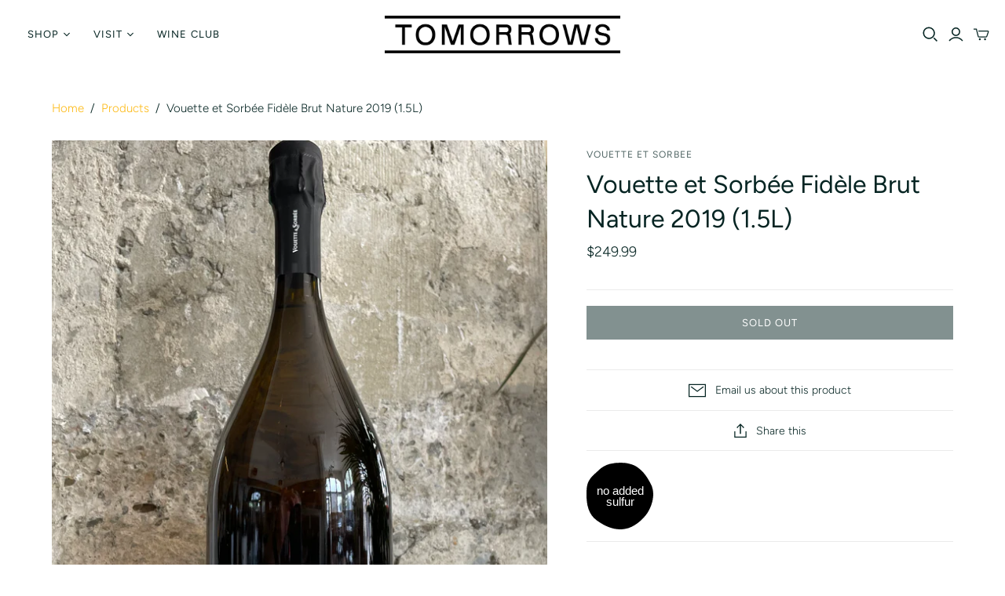

--- FILE ---
content_type: text/html; charset=utf-8
request_url: https://tomorrowswine.com/products/vouette-et-sorbee-fidele-brut-nature-2019-1-5l
body_size: 26600
content:
<!DOCTYPE html>
<html class="no-js no-touch">
<head>
  <meta charset="utf-8">
  <meta http-equiv="X-UA-Compatible" content="IE=edge">
  <meta name="viewport" content="width=device-width" />

  <title>
    Vouette et Sorbée Fidèle Brut Nature 2019 (1.5L)

    

    

    
      &ndash; TOMORROWS WINE
    
  </title>

  
    <meta name="description" content="Country: France Region: Champagne Type: Champagne Grape: Pinot Noir Champagne Vouette et Sorbée is one of the star growers in the Aube, in the south of the Champagne region. Winemaker Bernard Gautherot was persuaded to begin making his own wines by Jacques Selosse back in 2001, and the first release was in 2004. Fidèle">
  

  <link href="//tomorrowswine.com/cdn/shop/t/2/assets/theme.scss.css?v=30190261855048590541762530541" rel="stylesheet" type="text/css" media="all" />

  
  <link rel="shortcut icon" href="//tomorrowswine.com/cdn/shop/files/favicon_32x32.png?v=1615320396" type="image/png">


  
    <link rel="canonical" href="https://tomorrowswine.com/products/vouette-et-sorbee-fidele-brut-nature-2019-1-5l" />
  

  















<meta property="og:site_name" content="TOMORROWS WINE">
<meta property="og:url" content="https://tomorrowswine.com/products/vouette-et-sorbee-fidele-brut-nature-2019-1-5l">
<meta property="og:title" content="Vouette et Sorbée Fidèle Brut Nature 2019 (1.5L)">
<meta property="og:type" content="website">
<meta property="og:description" content="Country: France Region: Champagne Type: Champagne Grape: Pinot Noir Champagne Vouette et Sorbée is one of the star growers in the Aube, in the south of the Champagne region. Winemaker Bernard Gautherot was persuaded to begin making his own wines by Jacques Selosse back in 2001, and the first release was in 2004. Fidèle">




    
    
    

    
    
    <meta
      property="og:image"
      content="https://tomorrowswine.com/cdn/shop/products/IMG_5652_1200x1600.heic?v=1663639882"
    />
    <meta
      property="og:image:secure_url"
      content="https://tomorrowswine.com/cdn/shop/products/IMG_5652_1200x1600.heic?v=1663639882"
    />
    <meta property="og:image:width" content="1200" />
    <meta property="og:image:height" content="1600" />
    
    
    <meta property="og:image:alt" content="Social media image" />
  
















<meta name="twitter:title" content="Vouette et Sorbée Fidèle Brut Nature 2019 (1.5L)">
<meta name="twitter:description" content="Country: France Region: Champagne Type: Champagne Grape: Pinot Noir Champagne Vouette et Sorbée is one of the star growers in the Aube, in the south of the Champagne region. Winemaker Bernard Gautherot was persuaded to begin making his own wines by Jacques Selosse back in 2001, and the first release was in 2004. Fidèle">


    
    
    
      
      
      <meta name="twitter:card" content="summary">
    
    
    <meta
      property="twitter:image"
      content="https://tomorrowswine.com/cdn/shop/products/IMG_5652_1200x1200_crop_center.heic?v=1663639882"
    />
    <meta property="twitter:image:width" content="1200" />
    <meta property="twitter:image:height" content="1200" />
    
    
    <meta property="twitter:image:alt" content="Social media image" />
  



  <script>window.performance && window.performance.mark && window.performance.mark('shopify.content_for_header.start');</script><meta id="shopify-digital-wallet" name="shopify-digital-wallet" content="/40252604567/digital_wallets/dialog">
<meta name="shopify-checkout-api-token" content="110cad4ba18aef6e5b5734b6d2c90865">
<link rel="alternate" type="application/json+oembed" href="https://tomorrowswine.com/products/vouette-et-sorbee-fidele-brut-nature-2019-1-5l.oembed">
<script async="async" src="/checkouts/internal/preloads.js?locale=en-US"></script>
<link rel="preconnect" href="https://shop.app" crossorigin="anonymous">
<script async="async" src="https://shop.app/checkouts/internal/preloads.js?locale=en-US&shop_id=40252604567" crossorigin="anonymous"></script>
<script id="apple-pay-shop-capabilities" type="application/json">{"shopId":40252604567,"countryCode":"US","currencyCode":"USD","merchantCapabilities":["supports3DS"],"merchantId":"gid:\/\/shopify\/Shop\/40252604567","merchantName":"TOMORROWS WINE","requiredBillingContactFields":["postalAddress","email","phone"],"requiredShippingContactFields":["postalAddress","email","phone"],"shippingType":"shipping","supportedNetworks":["visa","masterCard","amex","discover","elo","jcb"],"total":{"type":"pending","label":"TOMORROWS WINE","amount":"1.00"},"shopifyPaymentsEnabled":true,"supportsSubscriptions":true}</script>
<script id="shopify-features" type="application/json">{"accessToken":"110cad4ba18aef6e5b5734b6d2c90865","betas":["rich-media-storefront-analytics"],"domain":"tomorrowswine.com","predictiveSearch":true,"shopId":40252604567,"locale":"en"}</script>
<script>var Shopify = Shopify || {};
Shopify.shop = "tofino-wine.myshopify.com";
Shopify.locale = "en";
Shopify.currency = {"active":"USD","rate":"1.0"};
Shopify.country = "US";
Shopify.theme = {"name":"Atlantic-v14.3.0","id":100700815511,"schema_name":"Atlantic","schema_version":"14.3.0","theme_store_id":null,"role":"main"};
Shopify.theme.handle = "null";
Shopify.theme.style = {"id":null,"handle":null};
Shopify.cdnHost = "tomorrowswine.com/cdn";
Shopify.routes = Shopify.routes || {};
Shopify.routes.root = "/";</script>
<script type="module">!function(o){(o.Shopify=o.Shopify||{}).modules=!0}(window);</script>
<script>!function(o){function n(){var o=[];function n(){o.push(Array.prototype.slice.apply(arguments))}return n.q=o,n}var t=o.Shopify=o.Shopify||{};t.loadFeatures=n(),t.autoloadFeatures=n()}(window);</script>
<script>
  window.ShopifyPay = window.ShopifyPay || {};
  window.ShopifyPay.apiHost = "shop.app\/pay";
  window.ShopifyPay.redirectState = null;
</script>
<script id="shop-js-analytics" type="application/json">{"pageType":"product"}</script>
<script defer="defer" async type="module" src="//tomorrowswine.com/cdn/shopifycloud/shop-js/modules/v2/client.init-shop-cart-sync_C5BV16lS.en.esm.js"></script>
<script defer="defer" async type="module" src="//tomorrowswine.com/cdn/shopifycloud/shop-js/modules/v2/chunk.common_CygWptCX.esm.js"></script>
<script type="module">
  await import("//tomorrowswine.com/cdn/shopifycloud/shop-js/modules/v2/client.init-shop-cart-sync_C5BV16lS.en.esm.js");
await import("//tomorrowswine.com/cdn/shopifycloud/shop-js/modules/v2/chunk.common_CygWptCX.esm.js");

  window.Shopify.SignInWithShop?.initShopCartSync?.({"fedCMEnabled":true,"windoidEnabled":true});

</script>
<script>
  window.Shopify = window.Shopify || {};
  if (!window.Shopify.featureAssets) window.Shopify.featureAssets = {};
  window.Shopify.featureAssets['shop-js'] = {"shop-cart-sync":["modules/v2/client.shop-cart-sync_ZFArdW7E.en.esm.js","modules/v2/chunk.common_CygWptCX.esm.js"],"init-fed-cm":["modules/v2/client.init-fed-cm_CmiC4vf6.en.esm.js","modules/v2/chunk.common_CygWptCX.esm.js"],"shop-button":["modules/v2/client.shop-button_tlx5R9nI.en.esm.js","modules/v2/chunk.common_CygWptCX.esm.js"],"shop-cash-offers":["modules/v2/client.shop-cash-offers_DOA2yAJr.en.esm.js","modules/v2/chunk.common_CygWptCX.esm.js","modules/v2/chunk.modal_D71HUcav.esm.js"],"init-windoid":["modules/v2/client.init-windoid_sURxWdc1.en.esm.js","modules/v2/chunk.common_CygWptCX.esm.js"],"shop-toast-manager":["modules/v2/client.shop-toast-manager_ClPi3nE9.en.esm.js","modules/v2/chunk.common_CygWptCX.esm.js"],"init-shop-email-lookup-coordinator":["modules/v2/client.init-shop-email-lookup-coordinator_B8hsDcYM.en.esm.js","modules/v2/chunk.common_CygWptCX.esm.js"],"init-shop-cart-sync":["modules/v2/client.init-shop-cart-sync_C5BV16lS.en.esm.js","modules/v2/chunk.common_CygWptCX.esm.js"],"avatar":["modules/v2/client.avatar_BTnouDA3.en.esm.js"],"pay-button":["modules/v2/client.pay-button_FdsNuTd3.en.esm.js","modules/v2/chunk.common_CygWptCX.esm.js"],"init-customer-accounts":["modules/v2/client.init-customer-accounts_DxDtT_ad.en.esm.js","modules/v2/client.shop-login-button_C5VAVYt1.en.esm.js","modules/v2/chunk.common_CygWptCX.esm.js","modules/v2/chunk.modal_D71HUcav.esm.js"],"init-shop-for-new-customer-accounts":["modules/v2/client.init-shop-for-new-customer-accounts_ChsxoAhi.en.esm.js","modules/v2/client.shop-login-button_C5VAVYt1.en.esm.js","modules/v2/chunk.common_CygWptCX.esm.js","modules/v2/chunk.modal_D71HUcav.esm.js"],"shop-login-button":["modules/v2/client.shop-login-button_C5VAVYt1.en.esm.js","modules/v2/chunk.common_CygWptCX.esm.js","modules/v2/chunk.modal_D71HUcav.esm.js"],"init-customer-accounts-sign-up":["modules/v2/client.init-customer-accounts-sign-up_CPSyQ0Tj.en.esm.js","modules/v2/client.shop-login-button_C5VAVYt1.en.esm.js","modules/v2/chunk.common_CygWptCX.esm.js","modules/v2/chunk.modal_D71HUcav.esm.js"],"shop-follow-button":["modules/v2/client.shop-follow-button_Cva4Ekp9.en.esm.js","modules/v2/chunk.common_CygWptCX.esm.js","modules/v2/chunk.modal_D71HUcav.esm.js"],"checkout-modal":["modules/v2/client.checkout-modal_BPM8l0SH.en.esm.js","modules/v2/chunk.common_CygWptCX.esm.js","modules/v2/chunk.modal_D71HUcav.esm.js"],"lead-capture":["modules/v2/client.lead-capture_Bi8yE_yS.en.esm.js","modules/v2/chunk.common_CygWptCX.esm.js","modules/v2/chunk.modal_D71HUcav.esm.js"],"shop-login":["modules/v2/client.shop-login_D6lNrXab.en.esm.js","modules/v2/chunk.common_CygWptCX.esm.js","modules/v2/chunk.modal_D71HUcav.esm.js"],"payment-terms":["modules/v2/client.payment-terms_CZxnsJam.en.esm.js","modules/v2/chunk.common_CygWptCX.esm.js","modules/v2/chunk.modal_D71HUcav.esm.js"]};
</script>
<script>(function() {
  var isLoaded = false;
  function asyncLoad() {
    if (isLoaded) return;
    isLoaded = true;
    var urls = ["https:\/\/av-northern-apps.com\/js\/agecheckerplus_mG35tH2eGxRu7PQW.js?shop=tofino-wine.myshopify.com"];
    for (var i = 0; i < urls.length; i++) {
      var s = document.createElement('script');
      s.type = 'text/javascript';
      s.async = true;
      s.src = urls[i];
      var x = document.getElementsByTagName('script')[0];
      x.parentNode.insertBefore(s, x);
    }
  };
  if(window.attachEvent) {
    window.attachEvent('onload', asyncLoad);
  } else {
    window.addEventListener('load', asyncLoad, false);
  }
})();</script>
<script id="__st">var __st={"a":40252604567,"offset":-28800,"reqid":"848fd7f8-a650-4e8c-8c90-7ff6bd4266bd-1768712839","pageurl":"tomorrowswine.com\/products\/vouette-et-sorbee-fidele-brut-nature-2019-1-5l","u":"347cc29bab51","p":"product","rtyp":"product","rid":7769128599794};</script>
<script>window.ShopifyPaypalV4VisibilityTracking = true;</script>
<script id="captcha-bootstrap">!function(){'use strict';const t='contact',e='account',n='new_comment',o=[[t,t],['blogs',n],['comments',n],[t,'customer']],c=[[e,'customer_login'],[e,'guest_login'],[e,'recover_customer_password'],[e,'create_customer']],r=t=>t.map((([t,e])=>`form[action*='/${t}']:not([data-nocaptcha='true']) input[name='form_type'][value='${e}']`)).join(','),a=t=>()=>t?[...document.querySelectorAll(t)].map((t=>t.form)):[];function s(){const t=[...o],e=r(t);return a(e)}const i='password',u='form_key',d=['recaptcha-v3-token','g-recaptcha-response','h-captcha-response',i],f=()=>{try{return window.sessionStorage}catch{return}},m='__shopify_v',_=t=>t.elements[u];function p(t,e,n=!1){try{const o=window.sessionStorage,c=JSON.parse(o.getItem(e)),{data:r}=function(t){const{data:e,action:n}=t;return t[m]||n?{data:e,action:n}:{data:t,action:n}}(c);for(const[e,n]of Object.entries(r))t.elements[e]&&(t.elements[e].value=n);n&&o.removeItem(e)}catch(o){console.error('form repopulation failed',{error:o})}}const l='form_type',E='cptcha';function T(t){t.dataset[E]=!0}const w=window,h=w.document,L='Shopify',v='ce_forms',y='captcha';let A=!1;((t,e)=>{const n=(g='f06e6c50-85a8-45c8-87d0-21a2b65856fe',I='https://cdn.shopify.com/shopifycloud/storefront-forms-hcaptcha/ce_storefront_forms_captcha_hcaptcha.v1.5.2.iife.js',D={infoText:'Protected by hCaptcha',privacyText:'Privacy',termsText:'Terms'},(t,e,n)=>{const o=w[L][v],c=o.bindForm;if(c)return c(t,g,e,D).then(n);var r;o.q.push([[t,g,e,D],n]),r=I,A||(h.body.append(Object.assign(h.createElement('script'),{id:'captcha-provider',async:!0,src:r})),A=!0)});var g,I,D;w[L]=w[L]||{},w[L][v]=w[L][v]||{},w[L][v].q=[],w[L][y]=w[L][y]||{},w[L][y].protect=function(t,e){n(t,void 0,e),T(t)},Object.freeze(w[L][y]),function(t,e,n,w,h,L){const[v,y,A,g]=function(t,e,n){const i=e?o:[],u=t?c:[],d=[...i,...u],f=r(d),m=r(i),_=r(d.filter((([t,e])=>n.includes(e))));return[a(f),a(m),a(_),s()]}(w,h,L),I=t=>{const e=t.target;return e instanceof HTMLFormElement?e:e&&e.form},D=t=>v().includes(t);t.addEventListener('submit',(t=>{const e=I(t);if(!e)return;const n=D(e)&&!e.dataset.hcaptchaBound&&!e.dataset.recaptchaBound,o=_(e),c=g().includes(e)&&(!o||!o.value);(n||c)&&t.preventDefault(),c&&!n&&(function(t){try{if(!f())return;!function(t){const e=f();if(!e)return;const n=_(t);if(!n)return;const o=n.value;o&&e.removeItem(o)}(t);const e=Array.from(Array(32),(()=>Math.random().toString(36)[2])).join('');!function(t,e){_(t)||t.append(Object.assign(document.createElement('input'),{type:'hidden',name:u})),t.elements[u].value=e}(t,e),function(t,e){const n=f();if(!n)return;const o=[...t.querySelectorAll(`input[type='${i}']`)].map((({name:t})=>t)),c=[...d,...o],r={};for(const[a,s]of new FormData(t).entries())c.includes(a)||(r[a]=s);n.setItem(e,JSON.stringify({[m]:1,action:t.action,data:r}))}(t,e)}catch(e){console.error('failed to persist form',e)}}(e),e.submit())}));const S=(t,e)=>{t&&!t.dataset[E]&&(n(t,e.some((e=>e===t))),T(t))};for(const o of['focusin','change'])t.addEventListener(o,(t=>{const e=I(t);D(e)&&S(e,y())}));const B=e.get('form_key'),M=e.get(l),P=B&&M;t.addEventListener('DOMContentLoaded',(()=>{const t=y();if(P)for(const e of t)e.elements[l].value===M&&p(e,B);[...new Set([...A(),...v().filter((t=>'true'===t.dataset.shopifyCaptcha))])].forEach((e=>S(e,t)))}))}(h,new URLSearchParams(w.location.search),n,t,e,['guest_login'])})(!0,!0)}();</script>
<script integrity="sha256-4kQ18oKyAcykRKYeNunJcIwy7WH5gtpwJnB7kiuLZ1E=" data-source-attribution="shopify.loadfeatures" defer="defer" src="//tomorrowswine.com/cdn/shopifycloud/storefront/assets/storefront/load_feature-a0a9edcb.js" crossorigin="anonymous"></script>
<script crossorigin="anonymous" defer="defer" src="//tomorrowswine.com/cdn/shopifycloud/storefront/assets/shopify_pay/storefront-65b4c6d7.js?v=20250812"></script>
<script data-source-attribution="shopify.dynamic_checkout.dynamic.init">var Shopify=Shopify||{};Shopify.PaymentButton=Shopify.PaymentButton||{isStorefrontPortableWallets:!0,init:function(){window.Shopify.PaymentButton.init=function(){};var t=document.createElement("script");t.src="https://tomorrowswine.com/cdn/shopifycloud/portable-wallets/latest/portable-wallets.en.js",t.type="module",document.head.appendChild(t)}};
</script>
<script data-source-attribution="shopify.dynamic_checkout.buyer_consent">
  function portableWalletsHideBuyerConsent(e){var t=document.getElementById("shopify-buyer-consent"),n=document.getElementById("shopify-subscription-policy-button");t&&n&&(t.classList.add("hidden"),t.setAttribute("aria-hidden","true"),n.removeEventListener("click",e))}function portableWalletsShowBuyerConsent(e){var t=document.getElementById("shopify-buyer-consent"),n=document.getElementById("shopify-subscription-policy-button");t&&n&&(t.classList.remove("hidden"),t.removeAttribute("aria-hidden"),n.addEventListener("click",e))}window.Shopify?.PaymentButton&&(window.Shopify.PaymentButton.hideBuyerConsent=portableWalletsHideBuyerConsent,window.Shopify.PaymentButton.showBuyerConsent=portableWalletsShowBuyerConsent);
</script>
<script data-source-attribution="shopify.dynamic_checkout.cart.bootstrap">document.addEventListener("DOMContentLoaded",(function(){function t(){return document.querySelector("shopify-accelerated-checkout-cart, shopify-accelerated-checkout")}if(t())Shopify.PaymentButton.init();else{new MutationObserver((function(e,n){t()&&(Shopify.PaymentButton.init(),n.disconnect())})).observe(document.body,{childList:!0,subtree:!0})}}));
</script>
<link id="shopify-accelerated-checkout-styles" rel="stylesheet" media="screen" href="https://tomorrowswine.com/cdn/shopifycloud/portable-wallets/latest/accelerated-checkout-backwards-compat.css" crossorigin="anonymous">
<style id="shopify-accelerated-checkout-cart">
        #shopify-buyer-consent {
  margin-top: 1em;
  display: inline-block;
  width: 100%;
}

#shopify-buyer-consent.hidden {
  display: none;
}

#shopify-subscription-policy-button {
  background: none;
  border: none;
  padding: 0;
  text-decoration: underline;
  font-size: inherit;
  cursor: pointer;
}

#shopify-subscription-policy-button::before {
  box-shadow: none;
}

      </style>

<script>window.performance && window.performance.mark && window.performance.mark('shopify.content_for_header.end');</script>

  <script>
    document.documentElement.className=document.documentElement.className.replace(/\bno-js\b/,'js');
    if(window.Shopify&&window.Shopify.designMode)document.documentElement.className+=' in-theme-editor';
    if(('ontouchstart' in window)||window.DocumentTouch&&document instanceof DocumentTouch)document.documentElement.className=document.documentElement.className.replace(/\bno-touch\b/,'has-touch');
  </script>

  
<script>
  window.Theme = {};
  Theme.version = "14.3.0";
  Theme.products = new Array();
  Theme.shippingCalcErrorMessage = "Error: zip / postal code --error_message--";
  Theme.shippingCalcMultiRates = "There are --number_of_rates-- shipping rates available for --address--, starting at --rate--.";
  Theme.shippingCalcOneRate = "There is one shipping rate available for --address--.";
  Theme.shippingCalcNoRates = "We do not ship to this destination.";
  Theme.shippingCalcRateValues = "--rate_title-- at --rate--";
  Theme.userLoggedIn = false;
  Theme.userAddress = '';
  Theme.centerHeader = false;

  Theme.cartItemsOne = "item";
  Theme.cartItemsOther = "items";

  Theme.addToCart = "Add to cart";
  Theme.soldOut = "Sold out";
  Theme.unavailable = "Unavailable";
  Theme.routes = {
    "root_url": "/",
    "account_url": "/account",
    "account_login_url": "/account/login",
    "account_logout_url": "/account/logout",
    "account_register_url": "/account/register",
    "account_addresses_url": "/account/addresses",
    "collections_url": "/collections",
    "all_products_collection_url": "/collections/all",
    "search_url": "/search",
    "cart_url": "/cart",
    "cart_add_url": "/cart/add",
    "cart_change_url": "/cart/change",
    "cart_clear_url": "/cart/clear",
    "product_recommendations_url": "/recommendations/products"
  };
</script>

<script src="https://cdn.shopify.com/extensions/21b415e1-e68d-43bb-90b9-45b62610bf15/subscriptions-77/assets/app-embed-block.js" type="text/javascript" defer="defer"></script>
<link href="https://cdn.shopify.com/extensions/21b415e1-e68d-43bb-90b9-45b62610bf15/subscriptions-77/assets/styles-embed.css" rel="stylesheet" type="text/css" media="all">
<link href="https://monorail-edge.shopifysvc.com" rel="dns-prefetch">
<script>(function(){if ("sendBeacon" in navigator && "performance" in window) {try {var session_token_from_headers = performance.getEntriesByType('navigation')[0].serverTiming.find(x => x.name == '_s').description;} catch {var session_token_from_headers = undefined;}var session_cookie_matches = document.cookie.match(/_shopify_s=([^;]*)/);var session_token_from_cookie = session_cookie_matches && session_cookie_matches.length === 2 ? session_cookie_matches[1] : "";var session_token = session_token_from_headers || session_token_from_cookie || "";function handle_abandonment_event(e) {var entries = performance.getEntries().filter(function(entry) {return /monorail-edge.shopifysvc.com/.test(entry.name);});if (!window.abandonment_tracked && entries.length === 0) {window.abandonment_tracked = true;var currentMs = Date.now();var navigation_start = performance.timing.navigationStart;var payload = {shop_id: 40252604567,url: window.location.href,navigation_start,duration: currentMs - navigation_start,session_token,page_type: "product"};window.navigator.sendBeacon("https://monorail-edge.shopifysvc.com/v1/produce", JSON.stringify({schema_id: "online_store_buyer_site_abandonment/1.1",payload: payload,metadata: {event_created_at_ms: currentMs,event_sent_at_ms: currentMs}}));}}window.addEventListener('pagehide', handle_abandonment_event);}}());</script>
<script id="web-pixels-manager-setup">(function e(e,d,r,n,o){if(void 0===o&&(o={}),!Boolean(null===(a=null===(i=window.Shopify)||void 0===i?void 0:i.analytics)||void 0===a?void 0:a.replayQueue)){var i,a;window.Shopify=window.Shopify||{};var t=window.Shopify;t.analytics=t.analytics||{};var s=t.analytics;s.replayQueue=[],s.publish=function(e,d,r){return s.replayQueue.push([e,d,r]),!0};try{self.performance.mark("wpm:start")}catch(e){}var l=function(){var e={modern:/Edge?\/(1{2}[4-9]|1[2-9]\d|[2-9]\d{2}|\d{4,})\.\d+(\.\d+|)|Firefox\/(1{2}[4-9]|1[2-9]\d|[2-9]\d{2}|\d{4,})\.\d+(\.\d+|)|Chrom(ium|e)\/(9{2}|\d{3,})\.\d+(\.\d+|)|(Maci|X1{2}).+ Version\/(15\.\d+|(1[6-9]|[2-9]\d|\d{3,})\.\d+)([,.]\d+|)( \(\w+\)|)( Mobile\/\w+|) Safari\/|Chrome.+OPR\/(9{2}|\d{3,})\.\d+\.\d+|(CPU[ +]OS|iPhone[ +]OS|CPU[ +]iPhone|CPU IPhone OS|CPU iPad OS)[ +]+(15[._]\d+|(1[6-9]|[2-9]\d|\d{3,})[._]\d+)([._]\d+|)|Android:?[ /-](13[3-9]|1[4-9]\d|[2-9]\d{2}|\d{4,})(\.\d+|)(\.\d+|)|Android.+Firefox\/(13[5-9]|1[4-9]\d|[2-9]\d{2}|\d{4,})\.\d+(\.\d+|)|Android.+Chrom(ium|e)\/(13[3-9]|1[4-9]\d|[2-9]\d{2}|\d{4,})\.\d+(\.\d+|)|SamsungBrowser\/([2-9]\d|\d{3,})\.\d+/,legacy:/Edge?\/(1[6-9]|[2-9]\d|\d{3,})\.\d+(\.\d+|)|Firefox\/(5[4-9]|[6-9]\d|\d{3,})\.\d+(\.\d+|)|Chrom(ium|e)\/(5[1-9]|[6-9]\d|\d{3,})\.\d+(\.\d+|)([\d.]+$|.*Safari\/(?![\d.]+ Edge\/[\d.]+$))|(Maci|X1{2}).+ Version\/(10\.\d+|(1[1-9]|[2-9]\d|\d{3,})\.\d+)([,.]\d+|)( \(\w+\)|)( Mobile\/\w+|) Safari\/|Chrome.+OPR\/(3[89]|[4-9]\d|\d{3,})\.\d+\.\d+|(CPU[ +]OS|iPhone[ +]OS|CPU[ +]iPhone|CPU IPhone OS|CPU iPad OS)[ +]+(10[._]\d+|(1[1-9]|[2-9]\d|\d{3,})[._]\d+)([._]\d+|)|Android:?[ /-](13[3-9]|1[4-9]\d|[2-9]\d{2}|\d{4,})(\.\d+|)(\.\d+|)|Mobile Safari.+OPR\/([89]\d|\d{3,})\.\d+\.\d+|Android.+Firefox\/(13[5-9]|1[4-9]\d|[2-9]\d{2}|\d{4,})\.\d+(\.\d+|)|Android.+Chrom(ium|e)\/(13[3-9]|1[4-9]\d|[2-9]\d{2}|\d{4,})\.\d+(\.\d+|)|Android.+(UC? ?Browser|UCWEB|U3)[ /]?(15\.([5-9]|\d{2,})|(1[6-9]|[2-9]\d|\d{3,})\.\d+)\.\d+|SamsungBrowser\/(5\.\d+|([6-9]|\d{2,})\.\d+)|Android.+MQ{2}Browser\/(14(\.(9|\d{2,})|)|(1[5-9]|[2-9]\d|\d{3,})(\.\d+|))(\.\d+|)|K[Aa][Ii]OS\/(3\.\d+|([4-9]|\d{2,})\.\d+)(\.\d+|)/},d=e.modern,r=e.legacy,n=navigator.userAgent;return n.match(d)?"modern":n.match(r)?"legacy":"unknown"}(),u="modern"===l?"modern":"legacy",c=(null!=n?n:{modern:"",legacy:""})[u],f=function(e){return[e.baseUrl,"/wpm","/b",e.hashVersion,"modern"===e.buildTarget?"m":"l",".js"].join("")}({baseUrl:d,hashVersion:r,buildTarget:u}),m=function(e){var d=e.version,r=e.bundleTarget,n=e.surface,o=e.pageUrl,i=e.monorailEndpoint;return{emit:function(e){var a=e.status,t=e.errorMsg,s=(new Date).getTime(),l=JSON.stringify({metadata:{event_sent_at_ms:s},events:[{schema_id:"web_pixels_manager_load/3.1",payload:{version:d,bundle_target:r,page_url:o,status:a,surface:n,error_msg:t},metadata:{event_created_at_ms:s}}]});if(!i)return console&&console.warn&&console.warn("[Web Pixels Manager] No Monorail endpoint provided, skipping logging."),!1;try{return self.navigator.sendBeacon.bind(self.navigator)(i,l)}catch(e){}var u=new XMLHttpRequest;try{return u.open("POST",i,!0),u.setRequestHeader("Content-Type","text/plain"),u.send(l),!0}catch(e){return console&&console.warn&&console.warn("[Web Pixels Manager] Got an unhandled error while logging to Monorail."),!1}}}}({version:r,bundleTarget:l,surface:e.surface,pageUrl:self.location.href,monorailEndpoint:e.monorailEndpoint});try{o.browserTarget=l,function(e){var d=e.src,r=e.async,n=void 0===r||r,o=e.onload,i=e.onerror,a=e.sri,t=e.scriptDataAttributes,s=void 0===t?{}:t,l=document.createElement("script"),u=document.querySelector("head"),c=document.querySelector("body");if(l.async=n,l.src=d,a&&(l.integrity=a,l.crossOrigin="anonymous"),s)for(var f in s)if(Object.prototype.hasOwnProperty.call(s,f))try{l.dataset[f]=s[f]}catch(e){}if(o&&l.addEventListener("load",o),i&&l.addEventListener("error",i),u)u.appendChild(l);else{if(!c)throw new Error("Did not find a head or body element to append the script");c.appendChild(l)}}({src:f,async:!0,onload:function(){if(!function(){var e,d;return Boolean(null===(d=null===(e=window.Shopify)||void 0===e?void 0:e.analytics)||void 0===d?void 0:d.initialized)}()){var d=window.webPixelsManager.init(e)||void 0;if(d){var r=window.Shopify.analytics;r.replayQueue.forEach((function(e){var r=e[0],n=e[1],o=e[2];d.publishCustomEvent(r,n,o)})),r.replayQueue=[],r.publish=d.publishCustomEvent,r.visitor=d.visitor,r.initialized=!0}}},onerror:function(){return m.emit({status:"failed",errorMsg:"".concat(f," has failed to load")})},sri:function(e){var d=/^sha384-[A-Za-z0-9+/=]+$/;return"string"==typeof e&&d.test(e)}(c)?c:"",scriptDataAttributes:o}),m.emit({status:"loading"})}catch(e){m.emit({status:"failed",errorMsg:(null==e?void 0:e.message)||"Unknown error"})}}})({shopId: 40252604567,storefrontBaseUrl: "https://tomorrowswine.com",extensionsBaseUrl: "https://extensions.shopifycdn.com/cdn/shopifycloud/web-pixels-manager",monorailEndpoint: "https://monorail-edge.shopifysvc.com/unstable/produce_batch",surface: "storefront-renderer",enabledBetaFlags: ["2dca8a86"],webPixelsConfigList: [{"id":"504692978","configuration":"{\"config\":\"{\\\"pixel_id\\\":\\\"G-HXJTPYBYFD\\\",\\\"gtag_events\\\":[{\\\"type\\\":\\\"purchase\\\",\\\"action_label\\\":\\\"G-HXJTPYBYFD\\\"},{\\\"type\\\":\\\"page_view\\\",\\\"action_label\\\":\\\"G-HXJTPYBYFD\\\"},{\\\"type\\\":\\\"view_item\\\",\\\"action_label\\\":\\\"G-HXJTPYBYFD\\\"},{\\\"type\\\":\\\"search\\\",\\\"action_label\\\":\\\"G-HXJTPYBYFD\\\"},{\\\"type\\\":\\\"add_to_cart\\\",\\\"action_label\\\":\\\"G-HXJTPYBYFD\\\"},{\\\"type\\\":\\\"begin_checkout\\\",\\\"action_label\\\":\\\"G-HXJTPYBYFD\\\"},{\\\"type\\\":\\\"add_payment_info\\\",\\\"action_label\\\":\\\"G-HXJTPYBYFD\\\"}],\\\"enable_monitoring_mode\\\":false}\"}","eventPayloadVersion":"v1","runtimeContext":"OPEN","scriptVersion":"b2a88bafab3e21179ed38636efcd8a93","type":"APP","apiClientId":1780363,"privacyPurposes":[],"dataSharingAdjustments":{"protectedCustomerApprovalScopes":["read_customer_address","read_customer_email","read_customer_name","read_customer_personal_data","read_customer_phone"]}},{"id":"shopify-app-pixel","configuration":"{}","eventPayloadVersion":"v1","runtimeContext":"STRICT","scriptVersion":"0450","apiClientId":"shopify-pixel","type":"APP","privacyPurposes":["ANALYTICS","MARKETING"]},{"id":"shopify-custom-pixel","eventPayloadVersion":"v1","runtimeContext":"LAX","scriptVersion":"0450","apiClientId":"shopify-pixel","type":"CUSTOM","privacyPurposes":["ANALYTICS","MARKETING"]}],isMerchantRequest: false,initData: {"shop":{"name":"TOMORROWS WINE","paymentSettings":{"currencyCode":"USD"},"myshopifyDomain":"tofino-wine.myshopify.com","countryCode":"US","storefrontUrl":"https:\/\/tomorrowswine.com"},"customer":null,"cart":null,"checkout":null,"productVariants":[{"price":{"amount":249.99,"currencyCode":"USD"},"product":{"title":"Vouette et Sorbée Fidèle Brut Nature 2019 (1.5L)","vendor":"Vouette et Sorbee","id":"7769128599794","untranslatedTitle":"Vouette et Sorbée Fidèle Brut Nature 2019 (1.5L)","url":"\/products\/vouette-et-sorbee-fidele-brut-nature-2019-1-5l","type":"Champagne"},"id":"43611065843954","image":{"src":"\/\/tomorrowswine.com\/cdn\/shop\/products\/IMG_5652.heic?v=1663639882"},"sku":"","title":"Default Title","untranslatedTitle":"Default Title"}],"purchasingCompany":null},},"https://tomorrowswine.com/cdn","fcfee988w5aeb613cpc8e4bc33m6693e112",{"modern":"","legacy":""},{"shopId":"40252604567","storefrontBaseUrl":"https:\/\/tomorrowswine.com","extensionBaseUrl":"https:\/\/extensions.shopifycdn.com\/cdn\/shopifycloud\/web-pixels-manager","surface":"storefront-renderer","enabledBetaFlags":"[\"2dca8a86\"]","isMerchantRequest":"false","hashVersion":"fcfee988w5aeb613cpc8e4bc33m6693e112","publish":"custom","events":"[[\"page_viewed\",{}],[\"product_viewed\",{\"productVariant\":{\"price\":{\"amount\":249.99,\"currencyCode\":\"USD\"},\"product\":{\"title\":\"Vouette et Sorbée Fidèle Brut Nature 2019 (1.5L)\",\"vendor\":\"Vouette et Sorbee\",\"id\":\"7769128599794\",\"untranslatedTitle\":\"Vouette et Sorbée Fidèle Brut Nature 2019 (1.5L)\",\"url\":\"\/products\/vouette-et-sorbee-fidele-brut-nature-2019-1-5l\",\"type\":\"Champagne\"},\"id\":\"43611065843954\",\"image\":{\"src\":\"\/\/tomorrowswine.com\/cdn\/shop\/products\/IMG_5652.heic?v=1663639882\"},\"sku\":\"\",\"title\":\"Default Title\",\"untranslatedTitle\":\"Default Title\"}}]]"});</script><script>
  window.ShopifyAnalytics = window.ShopifyAnalytics || {};
  window.ShopifyAnalytics.meta = window.ShopifyAnalytics.meta || {};
  window.ShopifyAnalytics.meta.currency = 'USD';
  var meta = {"product":{"id":7769128599794,"gid":"gid:\/\/shopify\/Product\/7769128599794","vendor":"Vouette et Sorbee","type":"Champagne","handle":"vouette-et-sorbee-fidele-brut-nature-2019-1-5l","variants":[{"id":43611065843954,"price":24999,"name":"Vouette et Sorbée Fidèle Brut Nature 2019 (1.5L)","public_title":null,"sku":""}],"remote":false},"page":{"pageType":"product","resourceType":"product","resourceId":7769128599794,"requestId":"848fd7f8-a650-4e8c-8c90-7ff6bd4266bd-1768712839"}};
  for (var attr in meta) {
    window.ShopifyAnalytics.meta[attr] = meta[attr];
  }
</script>
<script class="analytics">
  (function () {
    var customDocumentWrite = function(content) {
      var jquery = null;

      if (window.jQuery) {
        jquery = window.jQuery;
      } else if (window.Checkout && window.Checkout.$) {
        jquery = window.Checkout.$;
      }

      if (jquery) {
        jquery('body').append(content);
      }
    };

    var hasLoggedConversion = function(token) {
      if (token) {
        return document.cookie.indexOf('loggedConversion=' + token) !== -1;
      }
      return false;
    }

    var setCookieIfConversion = function(token) {
      if (token) {
        var twoMonthsFromNow = new Date(Date.now());
        twoMonthsFromNow.setMonth(twoMonthsFromNow.getMonth() + 2);

        document.cookie = 'loggedConversion=' + token + '; expires=' + twoMonthsFromNow;
      }
    }

    var trekkie = window.ShopifyAnalytics.lib = window.trekkie = window.trekkie || [];
    if (trekkie.integrations) {
      return;
    }
    trekkie.methods = [
      'identify',
      'page',
      'ready',
      'track',
      'trackForm',
      'trackLink'
    ];
    trekkie.factory = function(method) {
      return function() {
        var args = Array.prototype.slice.call(arguments);
        args.unshift(method);
        trekkie.push(args);
        return trekkie;
      };
    };
    for (var i = 0; i < trekkie.methods.length; i++) {
      var key = trekkie.methods[i];
      trekkie[key] = trekkie.factory(key);
    }
    trekkie.load = function(config) {
      trekkie.config = config || {};
      trekkie.config.initialDocumentCookie = document.cookie;
      var first = document.getElementsByTagName('script')[0];
      var script = document.createElement('script');
      script.type = 'text/javascript';
      script.onerror = function(e) {
        var scriptFallback = document.createElement('script');
        scriptFallback.type = 'text/javascript';
        scriptFallback.onerror = function(error) {
                var Monorail = {
      produce: function produce(monorailDomain, schemaId, payload) {
        var currentMs = new Date().getTime();
        var event = {
          schema_id: schemaId,
          payload: payload,
          metadata: {
            event_created_at_ms: currentMs,
            event_sent_at_ms: currentMs
          }
        };
        return Monorail.sendRequest("https://" + monorailDomain + "/v1/produce", JSON.stringify(event));
      },
      sendRequest: function sendRequest(endpointUrl, payload) {
        // Try the sendBeacon API
        if (window && window.navigator && typeof window.navigator.sendBeacon === 'function' && typeof window.Blob === 'function' && !Monorail.isIos12()) {
          var blobData = new window.Blob([payload], {
            type: 'text/plain'
          });

          if (window.navigator.sendBeacon(endpointUrl, blobData)) {
            return true;
          } // sendBeacon was not successful

        } // XHR beacon

        var xhr = new XMLHttpRequest();

        try {
          xhr.open('POST', endpointUrl);
          xhr.setRequestHeader('Content-Type', 'text/plain');
          xhr.send(payload);
        } catch (e) {
          console.log(e);
        }

        return false;
      },
      isIos12: function isIos12() {
        return window.navigator.userAgent.lastIndexOf('iPhone; CPU iPhone OS 12_') !== -1 || window.navigator.userAgent.lastIndexOf('iPad; CPU OS 12_') !== -1;
      }
    };
    Monorail.produce('monorail-edge.shopifysvc.com',
      'trekkie_storefront_load_errors/1.1',
      {shop_id: 40252604567,
      theme_id: 100700815511,
      app_name: "storefront",
      context_url: window.location.href,
      source_url: "//tomorrowswine.com/cdn/s/trekkie.storefront.cd680fe47e6c39ca5d5df5f0a32d569bc48c0f27.min.js"});

        };
        scriptFallback.async = true;
        scriptFallback.src = '//tomorrowswine.com/cdn/s/trekkie.storefront.cd680fe47e6c39ca5d5df5f0a32d569bc48c0f27.min.js';
        first.parentNode.insertBefore(scriptFallback, first);
      };
      script.async = true;
      script.src = '//tomorrowswine.com/cdn/s/trekkie.storefront.cd680fe47e6c39ca5d5df5f0a32d569bc48c0f27.min.js';
      first.parentNode.insertBefore(script, first);
    };
    trekkie.load(
      {"Trekkie":{"appName":"storefront","development":false,"defaultAttributes":{"shopId":40252604567,"isMerchantRequest":null,"themeId":100700815511,"themeCityHash":"9045653790218237546","contentLanguage":"en","currency":"USD","eventMetadataId":"1930b8e3-6e0a-4bf0-9aa2-a029e357d75f"},"isServerSideCookieWritingEnabled":true,"monorailRegion":"shop_domain","enabledBetaFlags":["65f19447"]},"Session Attribution":{},"S2S":{"facebookCapiEnabled":false,"source":"trekkie-storefront-renderer","apiClientId":580111}}
    );

    var loaded = false;
    trekkie.ready(function() {
      if (loaded) return;
      loaded = true;

      window.ShopifyAnalytics.lib = window.trekkie;

      var originalDocumentWrite = document.write;
      document.write = customDocumentWrite;
      try { window.ShopifyAnalytics.merchantGoogleAnalytics.call(this); } catch(error) {};
      document.write = originalDocumentWrite;

      window.ShopifyAnalytics.lib.page(null,{"pageType":"product","resourceType":"product","resourceId":7769128599794,"requestId":"848fd7f8-a650-4e8c-8c90-7ff6bd4266bd-1768712839","shopifyEmitted":true});

      var match = window.location.pathname.match(/checkouts\/(.+)\/(thank_you|post_purchase)/)
      var token = match? match[1]: undefined;
      if (!hasLoggedConversion(token)) {
        setCookieIfConversion(token);
        window.ShopifyAnalytics.lib.track("Viewed Product",{"currency":"USD","variantId":43611065843954,"productId":7769128599794,"productGid":"gid:\/\/shopify\/Product\/7769128599794","name":"Vouette et Sorbée Fidèle Brut Nature 2019 (1.5L)","price":"249.99","sku":"","brand":"Vouette et Sorbee","variant":null,"category":"Champagne","nonInteraction":true,"remote":false},undefined,undefined,{"shopifyEmitted":true});
      window.ShopifyAnalytics.lib.track("monorail:\/\/trekkie_storefront_viewed_product\/1.1",{"currency":"USD","variantId":43611065843954,"productId":7769128599794,"productGid":"gid:\/\/shopify\/Product\/7769128599794","name":"Vouette et Sorbée Fidèle Brut Nature 2019 (1.5L)","price":"249.99","sku":"","brand":"Vouette et Sorbee","variant":null,"category":"Champagne","nonInteraction":true,"remote":false,"referer":"https:\/\/tomorrowswine.com\/products\/vouette-et-sorbee-fidele-brut-nature-2019-1-5l"});
      }
    });


        var eventsListenerScript = document.createElement('script');
        eventsListenerScript.async = true;
        eventsListenerScript.src = "//tomorrowswine.com/cdn/shopifycloud/storefront/assets/shop_events_listener-3da45d37.js";
        document.getElementsByTagName('head')[0].appendChild(eventsListenerScript);

})();</script>
  <script>
  if (!window.ga || (window.ga && typeof window.ga !== 'function')) {
    window.ga = function ga() {
      (window.ga.q = window.ga.q || []).push(arguments);
      if (window.Shopify && window.Shopify.analytics && typeof window.Shopify.analytics.publish === 'function') {
        window.Shopify.analytics.publish("ga_stub_called", {}, {sendTo: "google_osp_migration"});
      }
      console.error("Shopify's Google Analytics stub called with:", Array.from(arguments), "\nSee https://help.shopify.com/manual/promoting-marketing/pixels/pixel-migration#google for more information.");
    };
    if (window.Shopify && window.Shopify.analytics && typeof window.Shopify.analytics.publish === 'function') {
      window.Shopify.analytics.publish("ga_stub_initialized", {}, {sendTo: "google_osp_migration"});
    }
  }
</script>
<script
  defer
  src="https://tomorrowswine.com/cdn/shopifycloud/perf-kit/shopify-perf-kit-3.0.4.min.js"
  data-application="storefront-renderer"
  data-shop-id="40252604567"
  data-render-region="gcp-us-central1"
  data-page-type="product"
  data-theme-instance-id="100700815511"
  data-theme-name="Atlantic"
  data-theme-version="14.3.0"
  data-monorail-region="shop_domain"
  data-resource-timing-sampling-rate="10"
  data-shs="true"
  data-shs-beacon="true"
  data-shs-export-with-fetch="true"
  data-shs-logs-sample-rate="1"
  data-shs-beacon-endpoint="https://tomorrowswine.com/api/collect"
></script>
</head>

<body
  class="
    
      template-product
    
    
    
    product-grid-default
  "
>




        

    

    

    
            

        
            

        
            

        
            

        
            

        
            

        
    
    

    <div id="agp__root"></div>

    <script>
        window.agecheckerVsARddsz9 = {
            fields: {
                
                    
                        active: "QFw7fWSBpVZDmWX9U7",
                    
                
                    
                        background_image: {},
                    
                
                    
                        day_label_text: "DD",
                    
                
                    
                        disclaimer: "By entering this site you are agreeing to the Terms of Use and Privacy Policy.",
                    
                
                    
                        fail_handling: "forgiving",
                    
                
                    
                        fail_message: "Sorry, your age does not permit you to enter at this time.",
                    
                
                    
                        fail_redirect_url: "BnB6Jcmisuz1hcYB60be",
                    
                
                    
                        groups: {"f5410f08-b1d7-4217-9f78-1bc568e42050":{"f12c49bc-7d53-4753-b077-5a6089e64ec7":{"type":"template_type","logic":"equal","value":"homepage"}}},
                    
                
                    
                        heading: "Hi there.",
                    
                
                    
                        hide_in_design_mode: "QFw7fWSBpVZDmWX9U7",
                    
                
                    
                        logo_image: {},
                    
                
                    
                        message: "We appreciate your thirst for knowledge and natural wine, BUT you must be at least 21 to purchase wine from Tomorrow's Wine.",
                    
                
                    
                        min_age: 21,
                    
                
                    
                        modal_image: {"name":"hermes-rivera-aK6WGqxyHFw-unsplash (1).jpg","lastModified":1596933564726,"lastModifiedDate":"2020-08-09T00:39:24.726Z","size":35758,"type":"image\/jpeg","url":"https:\/\/d111ai8eht49ae.cloudfront.net\/modal_image_1dfa6681a1c8a54783bdc133dcd87ab9.jpeg"},
                    
                
                    
                        month_label_text: "MM",
                    
                
                    
                        session_unit: "days",
                    
                
                    
                        session_value: 30,
                    
                
                    
                        show_checker_on: "all",
                    
                
                    
                        submit_button_text: "Submit",
                    
                
                    
                        type: "yesNo",
                    
                
                    
                        year_label_text: "YYYY",
                    
                
                    
                        yes_no_fail_button_text: "I'm under 21, I'll come back when I can.",
                    
                
                    
                        yes_no_pass_button_text: "I'm 21 or older!",
                    
                
            },
            images: {
                logo_image: '',
                modal_image: '//tomorrowswine.com/cdn/shop/t/2/assets/modal_image_1dfa6681a1c8a54783bdc133dcd87ab9_800x.jpeg?2120',
                background_image: '',
                cm_logo_image: '',
                cm_modal_image: '',
                cm_background_image: '',
            },
            callbacks: {},
            cartUrl: '/cart',
            
                product: {"id":7769128599794,"title":"Vouette et Sorbée Fidèle Brut Nature 2019 (1.5L)","handle":"vouette-et-sorbee-fidele-brut-nature-2019-1-5l","description":"\u003cp\u003eCountry: France\u003c\/p\u003e\n\u003cp\u003eRegion: Champagne\u003c\/p\u003e\n\u003cp\u003eType: Champagne\u003c\/p\u003e\n\u003cp\u003eGrape: Pinot Noir\u003c\/p\u003e\n\u003cp\u003e\u003cmeta charset=\"UTF-8\"\u003e\u003cspan data-mce-fragment=\"1\"\u003eChampagne Vouette et Sorbée is\u003c\/span\u003e\u003cspan data-mce-fragment=\"1\"\u003e one of the star growers in the Aube, in the south of the Champagne region. Winemaker Bernard Gautherot was persuaded to begin making his own wines by Jacques Selosse back in 2001, and the first release was in 2004.\u003c\/span\u003e\u003c\/p\u003e\n\u003cp\u003e\u003cspan data-mce-fragment=\"1\"\u003eFidèle is 100% Pinot Noir mainly from the lieux-dits of Fonnet and Briaunes with additional Pinot from the other parcels that Bertrand farms (rocky Kimmeridgian and Portlandian limestone clay soils). \u003c\/span\u003eCertified organic \u0026amp; biodynamic. Harvest is done by hand. Natural yeast fermentation in French oak barrels. This wines spends 20 moths on lees and is bottled with minimal sulfur and no dosage.\u003c\/p\u003e\n\u003cp\u003e\u003cspan\u003eFresh with bright citrus, red cherries and a bit of apple. Complex and vinous with nectarine and cherry notes, and also a hint of mineral earthiness as well as lovely intensity and weight in the mouth.\u003c\/span\u003e\u003c\/p\u003e\n\u003cp\u003e*Not available for shipping. Local pickup only. \u003c\/p\u003e","published_at":"2023-09-08T17:20:26-07:00","created_at":"2022-09-07T15:57:42-07:00","vendor":"Vouette et Sorbee","type":"Champagne","tags":["cellar offerings","champagne","europe","france","France - Sparkling","french champagne","french pinot noir","grower champagne","large format","low intervention","low intervention wine","low sulfur","low-sulfur wines","magnum","pinot noir","sparkling pinot noir","vouette et sorbee"],"price":24999,"price_min":24999,"price_max":24999,"available":false,"price_varies":false,"compare_at_price":null,"compare_at_price_min":0,"compare_at_price_max":0,"compare_at_price_varies":false,"variants":[{"id":43611065843954,"title":"Default Title","option1":"Default Title","option2":null,"option3":null,"sku":"","requires_shipping":true,"taxable":true,"featured_image":null,"available":false,"name":"Vouette et Sorbée Fidèle Brut Nature 2019 (1.5L)","public_title":null,"options":["Default Title"],"price":24999,"weight":4536,"compare_at_price":null,"inventory_management":"shopify","barcode":"","requires_selling_plan":false,"selling_plan_allocations":[]}],"images":["\/\/tomorrowswine.com\/cdn\/shop\/products\/IMG_5652.heic?v=1663639882"],"featured_image":"\/\/tomorrowswine.com\/cdn\/shop\/products\/IMG_5652.heic?v=1663639882","options":["Title"],"media":[{"alt":null,"id":31091392839922,"position":1,"preview_image":{"aspect_ratio":0.75,"height":4032,"width":3024,"src":"\/\/tomorrowswine.com\/cdn\/shop\/products\/IMG_5652.heic?v=1663639882"},"aspect_ratio":0.75,"height":4032,"media_type":"image","src":"\/\/tomorrowswine.com\/cdn\/shop\/products\/IMG_5652.heic?v=1663639882","width":3024}],"requires_selling_plan":false,"selling_plan_groups":[],"content":"\u003cp\u003eCountry: France\u003c\/p\u003e\n\u003cp\u003eRegion: Champagne\u003c\/p\u003e\n\u003cp\u003eType: Champagne\u003c\/p\u003e\n\u003cp\u003eGrape: Pinot Noir\u003c\/p\u003e\n\u003cp\u003e\u003cmeta charset=\"UTF-8\"\u003e\u003cspan data-mce-fragment=\"1\"\u003eChampagne Vouette et Sorbée is\u003c\/span\u003e\u003cspan data-mce-fragment=\"1\"\u003e one of the star growers in the Aube, in the south of the Champagne region. Winemaker Bernard Gautherot was persuaded to begin making his own wines by Jacques Selosse back in 2001, and the first release was in 2004.\u003c\/span\u003e\u003c\/p\u003e\n\u003cp\u003e\u003cspan data-mce-fragment=\"1\"\u003eFidèle is 100% Pinot Noir mainly from the lieux-dits of Fonnet and Briaunes with additional Pinot from the other parcels that Bertrand farms (rocky Kimmeridgian and Portlandian limestone clay soils). \u003c\/span\u003eCertified organic \u0026amp; biodynamic. Harvest is done by hand. Natural yeast fermentation in French oak barrels. This wines spends 20 moths on lees and is bottled with minimal sulfur and no dosage.\u003c\/p\u003e\n\u003cp\u003e\u003cspan\u003eFresh with bright citrus, red cherries and a bit of apple. Complex and vinous with nectarine and cherry notes, and also a hint of mineral earthiness as well as lovely intensity and weight in the mouth.\u003c\/span\u003e\u003c\/p\u003e\n\u003cp\u003e*Not available for shipping. Local pickup only. \u003c\/p\u003e"},
            
            
        };

        window.agecheckerVsARddsz9.removeNoPeekScreen = function() {
            var el = document.getElementById('agp__noPeekScreen');
            el && el.remove();
        };

        window.agecheckerVsARddsz9.getCookie = function(name) {
            var nameEQ = name + '=';
            var ca = document.cookie.split(';');
            for (let i = 0; i < ca.length; i++) {
                let c = ca[i];
                while (c.charAt(0) === ' ') c = c.substring(1, c.length);
                if (c.indexOf(nameEQ) === 0) return c.substring(nameEQ.length, c.length);
            }
            return null;
        };

        window.agecheckerVsARddsz9.getHistory = function() {
            if (window.agecheckerVsARddsz9.fields.session_type === 'session') {
                return sessionStorage.getItem('__age_checker-history');
            }
            return window.agecheckerVsARddsz9.getCookie('__age_checker-history');
        };

        window.agecheckerVsARddsz9.isUrlMatch = function(value) {
            var currentPath = window.location.pathname;
            var currentUrlParts = window.location.href.split('?');
            var currentQueryString = currentUrlParts[1] || null;

            var ruleUrlParts = value.split('?');
            var ruleQueryString = ruleUrlParts[1] || null;
            var el = document.createElement('a');
            el.href = value;
            var rulePath = el.pathname;

            var currentPathParts = currentPath.replace(/^\/|\/$/g, '').split('/');
            var rulePathParts = rulePath.replace(/^\/|\/$/g, '').split('/');

            if (currentPathParts.length !== rulePathParts.length) {
                return false;
            }

            for (var i = 0; i < currentPathParts.length; i++) {
                if (currentPathParts[i] !== rulePathParts[i] && rulePathParts[i] !== '*') {
                    return false;
                }
            }

            return !ruleQueryString || currentQueryString === ruleQueryString;
        };

        window.agecheckerVsARddsz9.checkPageRule = function(rule) {
            var templateData = window.agecheckerVsARddsz9.templateData;
            var check;
            switch (rule.type) {
                case 'template_type':
                    check = (
                        (rule.value === 'homepage' && templateData.full === 'index')
                        || (rule.value === templateData.name)
                    );
                    break;
                case 'template':
                    check = rule.value === templateData.full;
                    break;
                case 'product':
                    check = parseInt(rule.value, 10) === parseInt(templateData.productId, 10);
                    break;
                case 'page':
                    check = parseInt(rule.value, 10) === parseInt(templateData.pageId, 10);
                    break;
                case 'article':
                    check = parseInt(rule.value, 10) === parseInt(templateData.articleId, 10);
                    break;
                case 'collection':
                    check = (
                        (parseInt(rule.value, 10) === parseInt(templateData.collectionId, 10))
                        || (rule.value === templateData.collectionHandle)
                    );
                    break;
                case 'tag':
                    check = templateData.tags && templateData.tags.indexOf(rule.value) !== -1;
                    break;
                case 'url':
                    check = window.agecheckerVsARddsz9.isUrlMatch(rule.value);
                    break;
            }

            if (rule.logic === 'not_equal') {
                check = !check;
            }

            return check;
        };

        window.agecheckerVsARddsz9.matchesPageRules = function() {
            var groups = window.agecheckerVsARddsz9.fields.groups;
            var arr1 = Object.keys(groups).map((k1) => {
                return Object.keys(groups[k1]).map(k2 => groups[k1][k2]);
            });

            return arr1.some((arr2) => arr2.every((rule) => {
                return window.agecheckerVsARddsz9.checkPageRule(rule);
            }));
        };

        window.agechecker_developer_api = {
            on: function(eventName, callback) {
                if (!window.agecheckerVsARddsz9.callbacks[eventName]) {
                    window.agecheckerVsARddsz9.callbacks[eventName] = [];
                }
                window.agecheckerVsARddsz9.callbacks[eventName].push(callback);
            },
        };
    </script>

    

        <script>
            window.agecheckerVsARddsz9.isPageMatch = true;

            if (window.agecheckerVsARddsz9.getHistory() === 'pass') {
                window.agecheckerVsARddsz9.isPageMatch = false;
            } else {
                                
            }
        </script>

    

    <script>
        if (window.location.pathname === '/age-checker-preview') {
            window.agecheckerVsARddsz9.isPageMatch = true;
        }

        if (!window.agecheckerVsARddsz9.isPageMatch) {
            window.agecheckerVsARddsz9.removeNoPeekScreen();
        }
    </script>

    



  <div id="fb-root"></div>
  <script>(function(d, s, id) {
    var js, fjs = d.getElementsByTagName(s)[0];
    if (d.getElementById(id)) return;
    js = d.createElement(s); js.id = id;
    js.src = "//connect.facebook.net/en_US/all.js#xfbml=1&appId=187795038002910";
    fjs.parentNode.insertBefore(js, fjs);
  }(document, 'script', 'facebook-jssdk'));</script>

  
  <script
    type="application/json+photoswipe"
    data-photoswipe-json
  >
    {
      "images": []
    }
  </script>





  <!-- Root element of PhotoSwipe. Must have class pswp. -->
  <div
    class="pswp"
    tabindex="-1"
    role="dialog"
    aria-hidden="true"
    data-photoswipe
  >
    <!--
      Background of PhotoSwipe.
      It's a separate element as animating opacity is faster than rgba().
    -->
    <div class="pswp__bg"></div>
    <!-- Slides wrapper with overflow:hidden. -->
    <div class="pswp__scroll-wrap">
      <!--
        Container that holds slides.
        PhotoSwipe keeps only 3 of them in the DOM to save memory.
        Don't modify these 3 pswp__item elements, data is added later on.
      -->
      <div class="pswp__container">
        <div class="pswp__item"></div>
        <div class="pswp__item"></div>
        <div class="pswp__item"></div>
      </div>
      <!--
        Default (PhotoSwipeUI_Default) interface on top of sliding area.
        Can be changed.
      -->
      <div class="pswp__ui pswp__ui--hidden">
        <div class="pswp__top-bar">
          <!--  Controls are self-explanatory. Order can be changed. -->
          <div class="pswp__counter"></div>
          <button
            class="pswp__button pswp__button--close"
            title="Close"
            aria-label="Close"
          >
            






<svg class="svg-icon icon-close-thin " xmlns="http://www.w3.org/2000/svg" width="16" height="16" fill="none" viewBox="0 0 20 20">
  
  <title>Close Thin Icon</title>

  <path stroke="currentColor" stroke-width="1.5" d="M1 1l9 9m0 0l9 9m-9-9l9-9m-9 9l-9 9"/>
</svg>








          </button>
          <button
            class="pswp__button pswp__button--share"
            title="Share"
          ></button>
          <button
            class="pswp__button pswp__button--fs"
            title="Toggle fullscreen"
          ></button>
          <button
            class="pswp__button pswp__button--zoom"
            title="Zoom in/out"
          ></button>
          <!-- Preloader demo http://codepen.io/dimsemenov/pen/yyBWoR -->
          <!-- element will get class pswp__preloader--active when preloader is running -->
          <div class="pswp__preloader">
            <div class="pswp__preloader__icn">
              <div class="pswp__preloader__cut">
                <div class="pswp__preloader__donut"></div>
              </div>
            </div>
          </div>
        </div>
        <div class="pswp__share-modal pswp__share-modal--hidden pswp__single-tap">
          <div class="pswp__share-tooltip"></div>
        </div>
        <button
          class="pswp__button pswp__button--arrow--left"
          title="Previous (arrow left)"
        ></button>
        <button
          class="pswp__button pswp__button--arrow--right"
          title="Next (arrow right)"
        ></button>
        <div class="pswp__caption">
          <div class="pswp__caption__center"></div>
        </div>
      </div>
    </div>
  </div>





  



<section
  class="quickshop"
  data-quickshop
  data-quickshop-settings-sha256="55b824e32a2881927a3dad1f97be2a6272e82a492d550f56d2914a20f83c176f"
>
  <div class="quickshop-content" data-quickshop-content>
    <button class="quickshop-close" data-quickshop-close>
      






<svg class="svg-icon icon-close-thin " xmlns="http://www.w3.org/2000/svg" width="16" height="16" fill="none" viewBox="0 0 20 20">
  
  <title>Close Thin Icon</title>

  <path stroke="currentColor" stroke-width="1.5" d="M1 1l9 9m0 0l9 9m-9-9l9-9m-9 9l-9 9"/>
</svg>








    </button>

    <div class="quickshop-product" data-quickshop-product-inject></div>
  </div>

  <span class="spinner quickshop-spinner">
    <span></span>
    <span></span>
    <span></span>
  </span>
</section>

  <div class="cart-mini" data-cart-mini>
  <div class="cart-mini-sidebar" data-cart-mini-sidebar>
    <div class="cart-mini-header">
      Your cart

      <div
        class="cart-mini-header-close"
        role="button"
        aria-label="close"
        data-cart-mini-close
      >
        






<svg class="svg-icon icon-close-alt " xmlns="http://www.w3.org/2000/svg" width="12" height="12" fill="none" viewBox="0 0 12 12">
  
  <title>Close Alternative Icon</title>

  <path fill="currentColor" fill-rule="evenodd" d="M5.025 6L0 .975.975 0 6 5.025 11.025 0 12 .975 6.975 6 12 11.025l-.975.975L6 6.975.975 12 0 11.025 5.025 6z" clip-rule="evenodd"/>
</svg>








      </div>
    </div>

    <div class="cart-mini-content cart-mini-items" data-cart-mini-content></div>

    <div class="cart-mini-footer" data-cart-mini-footer></div>
  </div>
</div>
<!-- Begin ReCharge code -->
<!-- "snippets/subscription-cart-footer.liquid" was not rendered, the associated app was uninstalled -->
<!-- End ReCharge code -->


  <div id="shopify-section-pxs-announcement-bar" class="shopify-section"><script
  type="application/json"
  data-section-type="pxs-announcement-bar"
  data-section-id="pxs-announcement-bar"
></script>












  </div>
  <div id="shopify-section-static-header" class="shopify-section section-header">

<script
  type="application/json"
  data-section-type="static-header"
  data-section-id="static-header"
  data-section-data
>
  {
    "live_search_enabled": true,
    "live_search_display": "product-article-page"
  }
</script>

<header
  class="
    main-header-wrap
    
      main-header--minimal-sticky
      
    
    main-header--minimal
    main-header--centered
  "
  data-header-layout="minimal"
  data-header-alignment="true"
>
  <section class="main-header">

    

    
      
<div class="header-minimal header-minimal-centered">
  
    <nav class="
  full
  
    main-header--nav-compressed
    compress
  
">
  

  
  

  <ul class="main-header--nav-links"><li
        class="
          nav-item
          first
          
          dropdown
          has-mega-nav
        "

        
          aria-haspopup="true"
          aria-expanded="false"
          aria-controls="header-dropdown-shop"
        
      >
        
          <span class="border"></span>
        

        <a class="label" href="/collections/all">
          Shop

          
            






<svg class="svg-icon icon-down-arrow " xmlns="http://www.w3.org/2000/svg" width="924" height="545" viewBox="0 0 924 545">
  
  <title>Down Arrow Icon</title>

  <path fill="currentColor" d="M0 82L82 0l381 383L844 2l80 82-461 461-80-82L0 82z"/>
</svg>








          
        </a>

        
        
        

      </li><li
        class="
          nav-item
          
          
          dropdown
          
        "

        
          aria-haspopup="true"
          aria-expanded="false"
          aria-controls="header-dropdown-visit"
        
      >
        
          <span class="border"></span>
        

        <a class="label" href="/pages/contact-us">
          Visit

          
            






<svg class="svg-icon icon-down-arrow " xmlns="http://www.w3.org/2000/svg" width="924" height="545" viewBox="0 0 924 545">
  
  <title>Down Arrow Icon</title>

  <path fill="currentColor" d="M0 82L82 0l381 383L844 2l80 82-461 461-80-82L0 82z"/>
</svg>








          
        </a>

        
        
          <ul
            class="dropdown-wrap primary"
            id="header-dropdown-visit"
            aria-hidden="true"
          >
            
              











              <li
                class="
                  dropdown-item
                  first
                  
                  
                "

                
              >
                <a
                  href="/pages/about-us"
                >
                  <span class="label">About</span>

                  
                </a>

                
                
                

              </li>
            
              











              <li
                class="
                  dropdown-item
                  
                  
                  
                "

                
              >
                <a
                  href="/pages/contact-us"
                >
                  <span class="label">Contact + Hours</span>

                  
                </a>

                
                
                

              </li>
            
              











              <li
                class="
                  dropdown-item
                  
                  last
                  
                "

                
              >
                <a
                  href="/pages/events"
                >
                  <span class="label">Events</span>

                  
                </a>

                
                
                

              </li>
            
          </ul>
        
        

      </li><li
        class="
          nav-item
          
          last
          
          
        "

        
      >
        

        <a class="label" href="/collections/wine-club">
          Wine Club

          
        </a>

        
        
        

      </li></ul>
  

  
</nav>

    


<h2
  class="
    store-title
    store-logo
  "
  
    style="max-width: 300px;"
  
  

>
  
    <a href="/" style="max-width: 300px;">
      

  

  <img
    
      src="//tomorrowswine.com/cdn/shop/files/Tomorrows_Logo_BW_3x_81cb07d7-61c6-434e-a46d-31027d518834_800x128.png?v=1724366458"
    
    alt="Buy natural wine online. We stock natural wine from the US, France, Spain, Italy, Austria, Eastern Europe and around the world. Over 1,200 bottles of wine in-stock and ready for shipping to the Unites States. Join our club and experience natural wines delivered to your home monthly and discounts with your subscription."

    
      data-rimg
      srcset="//tomorrowswine.com/cdn/shop/files/Tomorrows_Logo_BW_3x_81cb07d7-61c6-434e-a46d-31027d518834_800x128.png?v=1724366458 1x, //tomorrowswine.com/cdn/shop/files/Tomorrows_Logo_BW_3x_81cb07d7-61c6-434e-a46d-31027d518834_1600x256.png?v=1724366458 2x, //tomorrowswine.com/cdn/shop/files/Tomorrows_Logo_BW_3x_81cb07d7-61c6-434e-a46d-31027d518834_1784x285.png?v=1724366458 2.23x"
    

    
    
    
  >




    </a>
  
</h2>

<style>
  
</style>

  

  <div class="main-header--tools tools clearfix">
  <div class="main-header--tools-group">
    <div class="main-header--tools-left">
      
        
      

      <div class="tool-container">
        <a
          class="menu"
          href=""
          class="nav-item dropdown first"
          aria-haspopup="true"
          aria-controls="main-header--mobile-nav"
          aria-expanded="false"
          aria-label="Main menu"
        >
          






<svg class="svg-icon icon-menu " xmlns="http://www.w3.org/2000/svg" width="18" height="14" viewBox="0 0 18 14">
  
  <title>Menu Icon</title>

  <path fill="currentColor" fill-rule="evenodd" clip-rule="evenodd" d="M17 1.5H0V0H17V1.5ZM17 7.5H0V6H17V7.5ZM0 13.5H17V12H0V13.5Z" transform="translate(0.5)" />
</svg>








        </a>

        
        

        

<div
  class="
    live-search
    live-search-hidden
    live-search-results-hidden
    live-search-results-placeholder
    live-search-results-footer-hidden
    live-search-alignment-right
  "
  data-live-search
>
  <button
    id="ls-button-search"
    class="ls-button-search"
    type="button"
    aria-label="Open search"
    data-live-search-button-search
  >
    






<svg class="svg-icon icon-search " xmlns="http://www.w3.org/2000/svg" width="18" height="19" viewBox="0 0 18 19">
  
  <title>Search Icon</title>

  <path fill-rule="evenodd" fill="currentColor" clip-rule="evenodd" d="M3.12958 3.12959C0.928303 5.33087 0.951992 8.964 3.23268 11.2447C5.51337 13.5254 9.14649 13.5491 11.3478 11.3478C13.549 9.14651 13.5254 5.51338 11.2447 3.23269C8.96398 0.951993 5.33086 0.928305 3.12958 3.12959ZM2.17202 12.3054C-0.671857 9.46147 -0.740487 4.87834 2.06892 2.06893C4.87833 -0.740488 9.46145 -0.671858 12.3053 2.17203C15.1492 5.01591 15.2178 9.59904 12.4084 12.4085C9.59902 15.2179 5.0159 15.1492 2.17202 12.3054ZM16.4655 17.589L12.5285 13.589L13.5976 12.5368L17.5346 16.5368L16.4655 17.589Z" transform="translate(0 0.5)"/>
</svg>








  </button>

  

  <div class="ls-dimmer"></div>

  <form
    id="ls-form"
    class="ls-form"
    action="/search"
    method="get"
    autocomplete="off"
    data-live-search-form
  >
    <input
      class="ls-input"
      name="q"
      type="text"
      placeholder="What are you looking for?"
      value=""
      data-live-search-form-input
    >

    <button
      class="ls-form-button-search"
      type="submit"
      aria-label="Search"
      data-live-search-form-button-search
    >
      






<svg class="svg-icon icon-search " xmlns="http://www.w3.org/2000/svg" width="18" height="19" viewBox="0 0 18 19">
  
  <title>Search Icon</title>

  <path fill-rule="evenodd" fill="currentColor" clip-rule="evenodd" d="M3.12958 3.12959C0.928303 5.33087 0.951992 8.964 3.23268 11.2447C5.51337 13.5254 9.14649 13.5491 11.3478 11.3478C13.549 9.14651 13.5254 5.51338 11.2447 3.23269C8.96398 0.951993 5.33086 0.928305 3.12958 3.12959ZM2.17202 12.3054C-0.671857 9.46147 -0.740487 4.87834 2.06892 2.06893C4.87833 -0.740488 9.46145 -0.671858 12.3053 2.17203C15.1492 5.01591 15.2178 9.59904 12.4084 12.4085C9.59902 15.2179 5.0159 15.1492 2.17202 12.3054ZM16.4655 17.589L12.5285 13.589L13.5976 12.5368L17.5346 16.5368L16.4655 17.589Z" transform="translate(0 0.5)"/>
</svg>








    </button>

    <button
      class="ls-form-button-close"
      type="button"
      aria-label="Close search"
      data-live-search-form-button-close
    >
      






<svg class="svg-icon icon-close " xmlns="http://www.w3.org/2000/svg" width="14" height="14" viewBox="0 0 14 14">
  
  <title>Close Icon</title>

  <path fill="currentColor" fill-rule="evenodd" clip-rule="evenodd" d="M5.9394 6.53033L0.469727 1.06066L1.53039 0L7.00006 5.46967L12.4697 0L13.5304 1.06066L8.06072 6.53033L13.5304 12L12.4697 13.0607L7.00006 7.59099L1.53039 13.0607L0.469727 12L5.9394 6.53033Z"/>
</svg>








    </button>
  </form>









<div class="ls-results" data-live-search-results>
  <section class="ls-results-products">
    <header class="lsr-products-header">
      <h2 class="lsrp-header-title">Products</h2>
    </header>

    <div class="lsr-products-content" data-live-search-results-product-content>
      
        
  <div class="lsrp-content-placeholder">
    <figure class="lsrpc-placeholder-figure">
    </figure>

    <div class="lsrpc-placeholder-content">
      <div class="lsrpcp-content-title">
      </div>

      <div class="lsrpcp-content-price">
      </div>
    </div>
  </div>

      
        
  <div class="lsrp-content-placeholder">
    <figure class="lsrpc-placeholder-figure">
    </figure>

    <div class="lsrpc-placeholder-content">
      <div class="lsrpcp-content-title">
      </div>

      <div class="lsrpcp-content-price">
      </div>
    </div>
  </div>

      
        
  <div class="lsrp-content-placeholder">
    <figure class="lsrpc-placeholder-figure">
    </figure>

    <div class="lsrpc-placeholder-content">
      <div class="lsrpcp-content-title">
      </div>

      <div class="lsrpcp-content-price">
      </div>
    </div>
  </div>

      
    </div>
  </section>

  
    <div class="ls-results-postspages">
      <header class="lsr-postspages-header">
        <h2 class="lsrpp-header-title">
          
            Posts &amp; Pages
          
        </h2>
      </header>

      <div class="lsr-postspages-content" data-live-search-results-postpages-content>
        
          
  <div class="lsrpp-content-placeholder">
    <div class="lsrppc-placeholder-title">
    </div>

    <div class="lsrppc-placeholder-date">
    </div>
  </div>

        
          
  <div class="lsrpp-content-placeholder">
    <div class="lsrppc-placeholder-title">
    </div>

    <div class="lsrppc-placeholder-date">
    </div>
  </div>

        
      </div>
    </div>
  

  <div class="lsr-footer" data-live-search-results-footer>
    <a
      class="lsr-footer-viewall"
      href=""
      data-live-search-results-footer-viewall
    >View all results</a>
  </div>
</div>

</div>

      </div>

    
      <div class="tool-container">
        

        
          
            <a class="account-options" href="/account/login">
              






<svg class="svg-icon icon-person " xmlns="http://www.w3.org/2000/svg" width="21" height="20" viewBox="0 0 21 20">
  
  <title>Person Icon</title>

  <path fill="currentColor" fill-rule="evenodd" clip-rule="evenodd" d="M9.07453 1.5C6.89095 1.5 5.11767 3.27499 5.11767 5.46843C5.11766 7.66186 6.89094 9.43685 9.07452 9.43685C11.2581 9.43685 13.0314 7.66186 13.0314 5.46843C13.0314 3.27499 11.2581 1.5 9.07453 1.5ZM3.61767 5.46843C3.61767 2.45003 6.05906 0 9.07454 0C12.09 0 14.5314 2.45003 14.5314 5.46843C14.5314 8.48682 12.09 10.9369 9.07451 10.9369C6.05904 10.9369 3.61766 8.48682 3.61767 5.46843ZM2.35675 14.3874C3.88164 13.2638 6.15029 12.125 9.07457 12.125C11.9989 12.125 14.2675 13.2638 15.7924 14.3874C16.5551 14.9494 17.1376 15.5116 17.5314 15.9357C17.7286 16.1481 17.8794 16.3267 17.9826 16.4548C18.0342 16.5188 18.074 16.5703 18.1019 16.6071C18.1158 16.6255 18.1268 16.6402 18.1347 16.651L18.1444 16.6642L18.1475 16.6686L18.1487 16.6702C18.1487 16.6702 18.1495 16.6714 17.5392 17.1073C16.9289 17.5433 16.9293 17.5437 16.9293 17.5437L16.9261 17.5394L16.906 17.5125C16.8869 17.4873 16.8565 17.4479 16.8148 17.3962C16.7314 17.2927 16.6035 17.1408 16.4323 16.9564C16.0892 16.5869 15.5758 16.091 14.9026 15.595C13.5555 14.6024 11.5919 13.625 9.07457 13.625C6.55729 13.625 4.59361 14.6024 3.24655 15.595C2.57331 16.091 2.05994 16.5869 1.71689 16.9564C1.54565 17.1408 1.41771 17.2927 1.33434 17.3962C1.29268 17.4479 1.26222 17.4873 1.24313 17.5125L1.22306 17.5394L1.21988 17.5437C1.21988 17.5437 1.22021 17.5433 0.60991 17.1073C-0.000390232 16.6714 7.48403e-06 16.6708 7.48403e-06 16.6708L0.00162408 16.6686L0.00476668 16.6642L0.0144317 16.651C0.0223748 16.6402 0.0333185 16.6255 0.0472455 16.6071C0.0750945 16.5703 0.114903 16.5188 0.166533 16.4548C0.269743 16.3267 0.420496 16.1481 0.617698 15.9357C1.01152 15.5116 1.59403 14.9494 2.35675 14.3874Z" transform="translate(1.3999 1)"/>
</svg>









              
            </a>
          
        

        <div class="mini-cart-wrap" data-cart-mini-toggle>
          <span class="item-count" data-cart-mini-count></span>

          
            






<svg class="svg-icon icon-cart " xmlns="http://www.w3.org/2000/svg" width="24" height="24" viewBox="0 0 24 20">
  
  <title>Cart Icon</title>

  <path fill="currentColor" fill-rule="evenodd" clip-rule="evenodd" d="M3.69409 1.5H0V0H4.86572L7.81445 11.8106C7.84204 11.9219 7.94214 12 8.05688 12H19.1235C19.2297 12 19.3242 11.9331 19.3594 11.833L21.8237 4.83301C21.8809 4.67039 21.7603 4.5 21.5879 4.5H7.5L7.16357 3H21.5879C22.7947 3 23.6392 4.19275 23.2385 5.3311L20.7744 12.3311C20.5278 13.0315 19.866 13.5 19.1235 13.5H8.05688C7.25366 13.5 6.55371 12.9532 6.35913 12.1739L3.69409 1.5ZM19 16.25C19 17.0784 18.3284 17.75 17.5 17.75C16.6716 17.75 16 17.0784 16 16.25C16 15.4216 16.6716 14.75 17.5 14.75C18.3284 14.75 19 15.4216 19 16.25ZM9.5 17.75C10.3284 17.75 11 17.0784 11 16.25C11 15.4216 10.3284 14.75 9.5 14.75C8.67163 14.75 8 15.4216 8 16.25C8 17.0784 8.67163 17.75 9.5 17.75Z" transform="translate(0 1)"/>
</svg>








          
        </div>
      </div>
    </div>
  </div>
</div>

</div>

    

    


  










  

  <section
    class="mega-nav"
    id="header-dropdown-shop"
    role="navigation"
    aria-hidden="true"
  >
    <div class="mega-nav-wrap content-area">

      
      <ul class="main-list mega-nav-list clearfix"><li class="
            list
            clearfix
            first
            
            one-column
          ">
            <h2 class="label">
              <a href="/collections">Featured</a>
            </h2>

            <ul class="list-wrap" data-list="featured">
              
                











                <li class="list-item one-column">
                  <a
                    class="item"
                    href="/collections/new-arrivals"
                    data-category="new-arrivals"
                  >
                    New Arrivals
                    
                  </a>
                </li>
              
                











                <li class="list-item one-column">
                  <a
                    class="item"
                    href="/collections/staff-favorites"
                    data-category="staff-favorites"
                  >
                    Staff Favorites
                    
                  </a>
                </li>
              
                











                <li class="list-item one-column">
                  <a
                    class="item"
                    href="https://tomorrowswine.com/collections/cellar-offerings"
                    data-category="cellar-offerings"
                  >
                    Cellar Offerings
                    
                  </a>
                </li>
              
                











                <li class="list-item one-column">
                  <a
                    class="item"
                    href="/collections/mixed-cases"
                    data-category="mixed-cases-gift-sets"
                  >
                    Mixed Cases & Gift Sets
                    
                  </a>
                </li>
              
                











                <li class="list-item one-column">
                  <a
                    class="item"
                    href="/collections/last-call"
                    data-category="last-call"
                  >
                    Last Call
                    
                  </a>
                </li>
              
                











                <li class="list-item one-column">
                  <a
                    class="item"
                    href="/collections/on-sale"
                    data-category="on-sale"
                  >
                    On Sale
                    
                  </a>
                </li>
              
            </ul>
          </li><li class="
            list
            clearfix
            
            
            one-column
          ">
            <h2 class="label">
              <a href="/collections/all">Type</a>
            </h2>

            <ul class="list-wrap" data-list="type">
              
                











                <li class="list-item one-column">
                  <a
                    class="item"
                    href="/collections/all"
                    data-category="all-wines"
                  >
                    All Wines
                    
                  </a>
                </li>
              
                











                <li class="list-item one-column">
                  <a
                    class="item"
                    href="/collections/reds"
                    data-category="reds"
                  >
                    Reds
                    
                  </a>
                </li>
              
                











                <li class="list-item one-column">
                  <a
                    class="item"
                    href="/collections/whites"
                    data-category="whites"
                  >
                    Whites
                    
                  </a>
                </li>
              
                











                <li class="list-item one-column">
                  <a
                    class="item"
                    href="/collections/rose"
                    data-category="rose"
                  >
                    Rosé
                    
                  </a>
                </li>
              
                











                <li class="list-item one-column">
                  <a
                    class="item"
                    href="/collections/orange"
                    data-category="orange"
                  >
                    Orange
                    
                  </a>
                </li>
              
                











                <li class="list-item one-column">
                  <a
                    class="item"
                    href="/collections/sparkling"
                    data-category="sparkling"
                  >
                    Sparkling
                    
                  </a>
                </li>
              
                











                <li class="list-item one-column">
                  <a
                    class="item"
                    href="/search"
                    data-category="sake"
                  >
                    Sake
                    
                  </a>
                </li>
              
                











                <li class="list-item one-column">
                  <a
                    class="item"
                    href="/collections/large-format"
                    data-category="large-format"
                  >
                    Large Format
                    
                  </a>
                </li>
              
            </ul>
          </li><li class="
            list
            clearfix
            
            
            one-column
          ">
            <h2 class="label">
              <a href="/collections/countries">Country</a>
            </h2>

            <ul class="list-wrap" data-list="country">
              
                











                <li class="list-item one-column">
                  <a
                    class="item"
                    href="/collections/countries"
                    data-category="all-countries"
                  >
                    All Countries
                    
                  </a>
                </li>
              
                











                <li class="list-item one-column">
                  <a
                    class="item"
                    href="/collections/united-states"
                    data-category="united-states"
                  >
                    United States
                    
                  </a>
                </li>
              
                











                <li class="list-item one-column">
                  <a
                    class="item"
                    href="/collections/france"
                    data-category="france"
                  >
                    France
                    
                  </a>
                </li>
              
                











                <li class="list-item one-column">
                  <a
                    class="item"
                    href="/collections/spain"
                    data-category="spain"
                  >
                    Spain
                    
                  </a>
                </li>
              
                











                <li class="list-item one-column">
                  <a
                    class="item"
                    href="/collections/italy"
                    data-category="italy"
                  >
                    Italy
                    
                  </a>
                </li>
              
                











                <li class="list-item one-column">
                  <a
                    class="item"
                    href="/collections/austria"
                    data-category="austria"
                  >
                    Austria
                    
                  </a>
                </li>
              
                











                <li class="list-item one-column">
                  <a
                    class="item"
                    href="/collections/eastern-europe"
                    data-category="eastern-europe"
                  >
                    Eastern Europe
                    
                  </a>
                </li>
              
                











                <li class="list-item one-column">
                  <a
                    class="item"
                    href="/search"
                    data-category="japan"
                  >
                    Japan
                    
                  </a>
                </li>
              
            </ul>
          </li><li class="
            list
            clearfix
            
            last
            one-column
          ">
            <h2 class="label">
              <a href="/collections/tomorrows-wine-products">TOMORROWS WINE</a>
            </h2>

            <ul class="list-wrap" data-list="tomorrows-wine">
              
                











                <li class="list-item one-column">
                  <a
                    class="item"
                    href="/collections/wine-club"
                    data-category="wine-club"
                  >
                    Wine Club
                    
                  </a>
                </li>
              
                











                <li class="list-item one-column">
                  <a
                    class="item"
                    href="/collections/merchandise"
                    data-category="merchandise"
                  >
                    Merchandise
                    
                  </a>
                </li>
              
                











                <li class="list-item one-column">
                  <a
                    class="item"
                    href="/collections/specialty-food"
                    data-category="specialty-food"
                  >
                    Specialty Food
                    
                  </a>
                </li>
              
                











                <li class="list-item one-column">
                  <a
                    class="item"
                    href="/collections/books"
                    data-category="books"
                  >
                    Books
                    
                  </a>
                </li>
              
                











                <li class="list-item one-column">
                  <a
                    class="item"
                    href="/collections/glassware"
                    data-category="glassware"
                  >
                    Glassware
                    
                  </a>
                </li>
              
                











                <li class="list-item one-column">
                  <a
                    class="item"
                    href="/products/tomorrows-wine-gift-card"
                    data-category="gift-certificate"
                  >
                    Gift Certificate
                    
                  </a>
                </li>
              
            </ul>
          </li></ul>

      
      <ul class="expanded-list mega-nav-list clearfix">
        
          <li class="back"></li>
          <li
            class="
              list
              clearfix
              first
              
            "
            data-list="featured"
          >
            <h2 class="label">Featured</h2>
            <ul class="list-wrap">
              
                











                <li class="list-item">
                  <a
                    data-category="new-arrivals"
                    class="item"
                    href="/collections/new-arrivals"
                  >
                    New Arrivals
                    
                  </a>
                </li>
              
                











                <li class="list-item">
                  <a
                    data-category="staff-favorites"
                    class="item"
                    href="/collections/staff-favorites"
                  >
                    Staff Favorites
                    
                  </a>
                </li>
              
                











                <li class="list-item">
                  <a
                    data-category="cellar-offerings"
                    class="item"
                    href="https://tomorrowswine.com/collections/cellar-offerings"
                  >
                    Cellar Offerings
                    
                  </a>
                </li>
              
                











                <li class="list-item">
                  <a
                    data-category="mixed-cases-gift-sets"
                    class="item"
                    href="/collections/mixed-cases"
                  >
                    Mixed Cases & Gift Sets
                    
                  </a>
                </li>
              
                











                <li class="list-item">
                  <a
                    data-category="last-call"
                    class="item"
                    href="/collections/last-call"
                  >
                    Last Call
                    
                  </a>
                </li>
              
                











                <li class="list-item">
                  <a
                    data-category="on-sale"
                    class="item"
                    href="/collections/on-sale"
                  >
                    On Sale
                    
                  </a>
                </li>
              
            </ul>
          </li>
        
          <li class="back"></li>
          <li
            class="
              list
              clearfix
              
              
            "
            data-list="type"
          >
            <h2 class="label">Type</h2>
            <ul class="list-wrap">
              
                











                <li class="list-item">
                  <a
                    data-category="all-wines"
                    class="item"
                    href="/collections/all"
                  >
                    All Wines
                    
                  </a>
                </li>
              
                











                <li class="list-item">
                  <a
                    data-category="reds"
                    class="item"
                    href="/collections/reds"
                  >
                    Reds
                    
                  </a>
                </li>
              
                











                <li class="list-item">
                  <a
                    data-category="whites"
                    class="item"
                    href="/collections/whites"
                  >
                    Whites
                    
                  </a>
                </li>
              
                











                <li class="list-item">
                  <a
                    data-category="rose"
                    class="item"
                    href="/collections/rose"
                  >
                    Rosé
                    
                  </a>
                </li>
              
                











                <li class="list-item">
                  <a
                    data-category="orange"
                    class="item"
                    href="/collections/orange"
                  >
                    Orange
                    
                  </a>
                </li>
              
                











                <li class="list-item">
                  <a
                    data-category="sparkling"
                    class="item"
                    href="/collections/sparkling"
                  >
                    Sparkling
                    
                  </a>
                </li>
              
                











                <li class="list-item">
                  <a
                    data-category="sake"
                    class="item"
                    href="/search"
                  >
                    Sake
                    
                  </a>
                </li>
              
                











                <li class="list-item">
                  <a
                    data-category="large-format"
                    class="item"
                    href="/collections/large-format"
                  >
                    Large Format
                    
                  </a>
                </li>
              
            </ul>
          </li>
        
          <li class="back"></li>
          <li
            class="
              list
              clearfix
              
              
            "
            data-list="country"
          >
            <h2 class="label">Country</h2>
            <ul class="list-wrap">
              
                











                <li class="list-item">
                  <a
                    data-category="all-countries"
                    class="item"
                    href="/collections/countries"
                  >
                    All Countries
                    
                  </a>
                </li>
              
                











                <li class="list-item">
                  <a
                    data-category="united-states"
                    class="item"
                    href="/collections/united-states"
                  >
                    United States
                    
                  </a>
                </li>
              
                











                <li class="list-item">
                  <a
                    data-category="france"
                    class="item"
                    href="/collections/france"
                  >
                    France
                    
                  </a>
                </li>
              
                











                <li class="list-item">
                  <a
                    data-category="spain"
                    class="item"
                    href="/collections/spain"
                  >
                    Spain
                    
                  </a>
                </li>
              
                











                <li class="list-item">
                  <a
                    data-category="italy"
                    class="item"
                    href="/collections/italy"
                  >
                    Italy
                    
                  </a>
                </li>
              
                











                <li class="list-item">
                  <a
                    data-category="austria"
                    class="item"
                    href="/collections/austria"
                  >
                    Austria
                    
                  </a>
                </li>
              
                











                <li class="list-item">
                  <a
                    data-category="eastern-europe"
                    class="item"
                    href="/collections/eastern-europe"
                  >
                    Eastern Europe
                    
                  </a>
                </li>
              
                











                <li class="list-item">
                  <a
                    data-category="japan"
                    class="item"
                    href="/search"
                  >
                    Japan
                    
                  </a>
                </li>
              
            </ul>
          </li>
        
          <li class="back"></li>
          <li
            class="
              list
              clearfix
              
              last
            "
            data-list="tomorrows-wine"
          >
            <h2 class="label">TOMORROWS WINE</h2>
            <ul class="list-wrap">
              
                











                <li class="list-item">
                  <a
                    data-category="wine-club"
                    class="item"
                    href="/collections/wine-club"
                  >
                    Wine Club
                    
                  </a>
                </li>
              
                











                <li class="list-item">
                  <a
                    data-category="merchandise"
                    class="item"
                    href="/collections/merchandise"
                  >
                    Merchandise
                    
                  </a>
                </li>
              
                











                <li class="list-item">
                  <a
                    data-category="specialty-food"
                    class="item"
                    href="/collections/specialty-food"
                  >
                    Specialty Food
                    
                  </a>
                </li>
              
                











                <li class="list-item">
                  <a
                    data-category="books"
                    class="item"
                    href="/collections/books"
                  >
                    Books
                    
                  </a>
                </li>
              
                











                <li class="list-item">
                  <a
                    data-category="glassware"
                    class="item"
                    href="/collections/glassware"
                  >
                    Glassware
                    
                  </a>
                </li>
              
                











                <li class="list-item">
                  <a
                    data-category="gift-certificate"
                    class="item"
                    href="/products/tomorrows-wine-gift-card"
                  >
                    Gift Certificate
                    
                  </a>
                </li>
              
            </ul>
          </li>
        
      </ul>

    </div>
  </section>

  










  
  










  


    <section
  class="mobile-dropdown"
  id="main-header--mobile-nav"
>
  <div class="mobile-dropdown--wrapper">
    <div class="mobile-dropdown--content">
      <div class="mobile-dropdown--tools">
        <div
          class="mobile-dropdown--close"
          data-mobile-nav-close
        >
          






<svg class="svg-icon icon-close " xmlns="http://www.w3.org/2000/svg" width="14" height="14" viewBox="0 0 14 14">
  
  <title>Close Icon</title>

  <path fill="currentColor" fill-rule="evenodd" clip-rule="evenodd" d="M5.9394 6.53033L0.469727 1.06066L1.53039 0L7.00006 5.46967L12.4697 0L13.5304 1.06066L8.06072 6.53033L13.5304 12L12.4697 13.0607L7.00006 7.59099L1.53039 13.0607L0.469727 12L5.9394 6.53033Z"/>
</svg>








        </div>
      </div>

      
      

      <ul
        class="
          list
          primary
          
        "
      >
        
          











          <li
            class="
              list-item
              first
              
              dropdown
            "
            
              aria-haspopup="true"
              aria-expanded="false"
              aria-controls="header-mobile-dropdown-shop"
            
          >
            <a href="/collections/all">
              Shop

              
                <span class="icon">
                  <span class="plus">
                    






<svg class="svg-icon icon-plus " xmlns="http://www.w3.org/2000/svg" width="13" height="13" viewBox="0 0 13 13">
  
  <title>Plus Icon</title>

  <path fill="currentColor" fill-rule="evenodd" clip-rule="evenodd" d="M5.69225 5.69225V0H7.07107V5.69225H12.7633L12.7633 7.07107L7.07107 7.07107L7.07107 12.7633H5.69225L5.69225 7.07107L5.91697e-07 7.07107L0 5.69225H5.69225Z"/>
</svg>








                  </span>

                  <span class="minus">
                    






<svg class="svg-icon icon-minus " xmlns="http://www.w3.org/2000/svg" width="13" height="13" viewBox="0 0 13 13">
  
  <title>Minus Icon</title>

  <path fill="currentColor" fill-rule="evenodd" clip-rule="evenodd" d="M12.7633 0L12.7633 1.37882H0V0H12.7633Z" transform="translate(0 5.69238)"/>
</svg>








                  </span>
                </span>
              
            </a>

            
            
              <ul
                class="list secondary"
                id="header-mobile-dropdown-shop"
              >
                
                  











                  <li
                    class="list-item dropdown"
                    
                      aria-haspopup="true"
                      aria-expanded="false"
                      aria-controls="header-mobile-dropdown-featured"
                    
                  >
                    <a href="/collections">
                      Featured

                      
                        <span class="icon">
                          <span class="plus">
                            






<svg class="svg-icon icon-plus " xmlns="http://www.w3.org/2000/svg" width="13" height="13" viewBox="0 0 13 13">
  
  <title>Plus Icon</title>

  <path fill="currentColor" fill-rule="evenodd" clip-rule="evenodd" d="M5.69225 5.69225V0H7.07107V5.69225H12.7633L12.7633 7.07107L7.07107 7.07107L7.07107 12.7633H5.69225L5.69225 7.07107L5.91697e-07 7.07107L0 5.69225H5.69225Z"/>
</svg>








                          </span>

                          <span class="minus">
                            






<svg class="svg-icon icon-minus " xmlns="http://www.w3.org/2000/svg" width="13" height="13" viewBox="0 0 13 13">
  
  <title>Minus Icon</title>

  <path fill="currentColor" fill-rule="evenodd" clip-rule="evenodd" d="M12.7633 0L12.7633 1.37882H0V0H12.7633Z" transform="translate(0 5.69238)"/>
</svg>








                          </span>
                        </span>
                      
                    </a>

                    
                    
                      <ul
                        class="list tertiary"
                        id="header-mobile-dropdown-featured"
                      >
                        
                          <li class="list-item">
                            <a href="/collections/new-arrivals">New Arrivals</a>
                          </li>
                        
                          <li class="list-item">
                            <a href="/collections/staff-favorites">Staff Favorites</a>
                          </li>
                        
                          <li class="list-item">
                            <a href="https://tomorrowswine.com/collections/cellar-offerings">Cellar Offerings</a>
                          </li>
                        
                          <li class="list-item">
                            <a href="/collections/mixed-cases">Mixed Cases & Gift Sets</a>
                          </li>
                        
                          <li class="list-item">
                            <a href="/collections/last-call">Last Call</a>
                          </li>
                        
                          <li class="list-item">
                            <a href="/collections/on-sale">On Sale</a>
                          </li>
                        
                      </ul>
                    
                    

                  </li>
                
                  











                  <li
                    class="list-item dropdown"
                    
                      aria-haspopup="true"
                      aria-expanded="false"
                      aria-controls="header-mobile-dropdown-type"
                    
                  >
                    <a href="/collections/all">
                      Type

                      
                        <span class="icon">
                          <span class="plus">
                            






<svg class="svg-icon icon-plus " xmlns="http://www.w3.org/2000/svg" width="13" height="13" viewBox="0 0 13 13">
  
  <title>Plus Icon</title>

  <path fill="currentColor" fill-rule="evenodd" clip-rule="evenodd" d="M5.69225 5.69225V0H7.07107V5.69225H12.7633L12.7633 7.07107L7.07107 7.07107L7.07107 12.7633H5.69225L5.69225 7.07107L5.91697e-07 7.07107L0 5.69225H5.69225Z"/>
</svg>








                          </span>

                          <span class="minus">
                            






<svg class="svg-icon icon-minus " xmlns="http://www.w3.org/2000/svg" width="13" height="13" viewBox="0 0 13 13">
  
  <title>Minus Icon</title>

  <path fill="currentColor" fill-rule="evenodd" clip-rule="evenodd" d="M12.7633 0L12.7633 1.37882H0V0H12.7633Z" transform="translate(0 5.69238)"/>
</svg>








                          </span>
                        </span>
                      
                    </a>

                    
                    
                      <ul
                        class="list tertiary"
                        id="header-mobile-dropdown-type"
                      >
                        
                          <li class="list-item">
                            <a href="/collections/all">All Wines</a>
                          </li>
                        
                          <li class="list-item">
                            <a href="/collections/reds">Reds</a>
                          </li>
                        
                          <li class="list-item">
                            <a href="/collections/whites">Whites</a>
                          </li>
                        
                          <li class="list-item">
                            <a href="/collections/rose">Rosé</a>
                          </li>
                        
                          <li class="list-item">
                            <a href="/collections/orange">Orange</a>
                          </li>
                        
                          <li class="list-item">
                            <a href="/collections/sparkling">Sparkling</a>
                          </li>
                        
                          <li class="list-item">
                            <a href="/search">Sake</a>
                          </li>
                        
                          <li class="list-item">
                            <a href="/collections/large-format">Large Format</a>
                          </li>
                        
                      </ul>
                    
                    

                  </li>
                
                  











                  <li
                    class="list-item dropdown"
                    
                      aria-haspopup="true"
                      aria-expanded="false"
                      aria-controls="header-mobile-dropdown-country"
                    
                  >
                    <a href="/collections/countries">
                      Country

                      
                        <span class="icon">
                          <span class="plus">
                            






<svg class="svg-icon icon-plus " xmlns="http://www.w3.org/2000/svg" width="13" height="13" viewBox="0 0 13 13">
  
  <title>Plus Icon</title>

  <path fill="currentColor" fill-rule="evenodd" clip-rule="evenodd" d="M5.69225 5.69225V0H7.07107V5.69225H12.7633L12.7633 7.07107L7.07107 7.07107L7.07107 12.7633H5.69225L5.69225 7.07107L5.91697e-07 7.07107L0 5.69225H5.69225Z"/>
</svg>








                          </span>

                          <span class="minus">
                            






<svg class="svg-icon icon-minus " xmlns="http://www.w3.org/2000/svg" width="13" height="13" viewBox="0 0 13 13">
  
  <title>Minus Icon</title>

  <path fill="currentColor" fill-rule="evenodd" clip-rule="evenodd" d="M12.7633 0L12.7633 1.37882H0V0H12.7633Z" transform="translate(0 5.69238)"/>
</svg>








                          </span>
                        </span>
                      
                    </a>

                    
                    
                      <ul
                        class="list tertiary"
                        id="header-mobile-dropdown-country"
                      >
                        
                          <li class="list-item">
                            <a href="/collections/countries">All Countries</a>
                          </li>
                        
                          <li class="list-item">
                            <a href="/collections/united-states">United States</a>
                          </li>
                        
                          <li class="list-item">
                            <a href="/collections/france">France</a>
                          </li>
                        
                          <li class="list-item">
                            <a href="/collections/spain">Spain</a>
                          </li>
                        
                          <li class="list-item">
                            <a href="/collections/italy">Italy</a>
                          </li>
                        
                          <li class="list-item">
                            <a href="/collections/austria">Austria</a>
                          </li>
                        
                          <li class="list-item">
                            <a href="/collections/eastern-europe">Eastern Europe</a>
                          </li>
                        
                          <li class="list-item">
                            <a href="/search">Japan</a>
                          </li>
                        
                      </ul>
                    
                    

                  </li>
                
                  











                  <li
                    class="list-item dropdown"
                    
                      aria-haspopup="true"
                      aria-expanded="false"
                      aria-controls="header-mobile-dropdown-tomorrows-wine"
                    
                  >
                    <a href="/collections/tomorrows-wine-products">
                      TOMORROWS WINE

                      
                        <span class="icon">
                          <span class="plus">
                            






<svg class="svg-icon icon-plus " xmlns="http://www.w3.org/2000/svg" width="13" height="13" viewBox="0 0 13 13">
  
  <title>Plus Icon</title>

  <path fill="currentColor" fill-rule="evenodd" clip-rule="evenodd" d="M5.69225 5.69225V0H7.07107V5.69225H12.7633L12.7633 7.07107L7.07107 7.07107L7.07107 12.7633H5.69225L5.69225 7.07107L5.91697e-07 7.07107L0 5.69225H5.69225Z"/>
</svg>








                          </span>

                          <span class="minus">
                            






<svg class="svg-icon icon-minus " xmlns="http://www.w3.org/2000/svg" width="13" height="13" viewBox="0 0 13 13">
  
  <title>Minus Icon</title>

  <path fill="currentColor" fill-rule="evenodd" clip-rule="evenodd" d="M12.7633 0L12.7633 1.37882H0V0H12.7633Z" transform="translate(0 5.69238)"/>
</svg>








                          </span>
                        </span>
                      
                    </a>

                    
                    
                      <ul
                        class="list tertiary"
                        id="header-mobile-dropdown-tomorrows-wine"
                      >
                        
                          <li class="list-item">
                            <a href="/collections/wine-club">Wine Club</a>
                          </li>
                        
                          <li class="list-item">
                            <a href="/collections/merchandise">Merchandise</a>
                          </li>
                        
                          <li class="list-item">
                            <a href="/collections/specialty-food">Specialty Food</a>
                          </li>
                        
                          <li class="list-item">
                            <a href="/collections/books">Books</a>
                          </li>
                        
                          <li class="list-item">
                            <a href="/collections/glassware">Glassware</a>
                          </li>
                        
                          <li class="list-item">
                            <a href="/products/tomorrows-wine-gift-card">Gift Certificate</a>
                          </li>
                        
                      </ul>
                    
                    

                  </li>
                
              </ul>
            
            

          </li>
        
          











          <li
            class="
              list-item
              
              
              dropdown
            "
            
              aria-haspopup="true"
              aria-expanded="false"
              aria-controls="header-mobile-dropdown-visit"
            
          >
            <a href="/pages/contact-us">
              Visit

              
                <span class="icon">
                  <span class="plus">
                    






<svg class="svg-icon icon-plus " xmlns="http://www.w3.org/2000/svg" width="13" height="13" viewBox="0 0 13 13">
  
  <title>Plus Icon</title>

  <path fill="currentColor" fill-rule="evenodd" clip-rule="evenodd" d="M5.69225 5.69225V0H7.07107V5.69225H12.7633L12.7633 7.07107L7.07107 7.07107L7.07107 12.7633H5.69225L5.69225 7.07107L5.91697e-07 7.07107L0 5.69225H5.69225Z"/>
</svg>








                  </span>

                  <span class="minus">
                    






<svg class="svg-icon icon-minus " xmlns="http://www.w3.org/2000/svg" width="13" height="13" viewBox="0 0 13 13">
  
  <title>Minus Icon</title>

  <path fill="currentColor" fill-rule="evenodd" clip-rule="evenodd" d="M12.7633 0L12.7633 1.37882H0V0H12.7633Z" transform="translate(0 5.69238)"/>
</svg>








                  </span>
                </span>
              
            </a>

            
            
              <ul
                class="list secondary"
                id="header-mobile-dropdown-visit"
              >
                
                  











                  <li
                    class="list-item "
                    
                  >
                    <a href="/pages/about-us">
                      About

                      
                    </a>

                    
                    
                    

                  </li>
                
                  











                  <li
                    class="list-item "
                    
                  >
                    <a href="/pages/contact-us">
                      Contact + Hours

                      
                    </a>

                    
                    
                    

                  </li>
                
                  











                  <li
                    class="list-item "
                    
                  >
                    <a href="/pages/events">
                      Events

                      
                    </a>

                    
                    
                    

                  </li>
                
              </ul>
            
            

          </li>
        
          











          <li
            class="
              list-item
              
              last
              
            "
            
          >
            <a href="/collections/wine-club">
              Wine Club

              
            </a>

            
            
            

          </li>
        

        <li class="list-item" id="coin-container"></li>
      </ul>
      
    </div>

    
  </div>
</section>

  </section>
</header>

<script>
  window.headerJSON = {"image":"\/\/tomorrowswine.com\/cdn\/shop\/files\/Tomorrows_Logo_BW_3x_81cb07d7-61c6-434e-a46d-31027d518834.png?v=1724366458","logo-width":"300","header-layout":"minimal-sticky","center-header":true,"social-icons":false,"show-labels":false,"cart-icon":"cart","live_search_enabled":true,"live_search_display":"product-article-page","menu":"main-menu","top-level-columns":"one-column"};

</script>

</div>

  <div class="page-body-content">
    <div id="shopify-section-static-product" class="shopify-section section-product"><script
  type="application/json"
  data-section-type="static-product"
  data-section-id="static-product"
  data-section-data
>
  {
    "product": {"id":7769128599794,"title":"Vouette et Sorbée Fidèle Brut Nature 2019 (1.5L)","handle":"vouette-et-sorbee-fidele-brut-nature-2019-1-5l","description":"\u003cp\u003eCountry: France\u003c\/p\u003e\n\u003cp\u003eRegion: Champagne\u003c\/p\u003e\n\u003cp\u003eType: Champagne\u003c\/p\u003e\n\u003cp\u003eGrape: Pinot Noir\u003c\/p\u003e\n\u003cp\u003e\u003cmeta charset=\"UTF-8\"\u003e\u003cspan data-mce-fragment=\"1\"\u003eChampagne Vouette et Sorbée is\u003c\/span\u003e\u003cspan data-mce-fragment=\"1\"\u003e one of the star growers in the Aube, in the south of the Champagne region. Winemaker Bernard Gautherot was persuaded to begin making his own wines by Jacques Selosse back in 2001, and the first release was in 2004.\u003c\/span\u003e\u003c\/p\u003e\n\u003cp\u003e\u003cspan data-mce-fragment=\"1\"\u003eFidèle is 100% Pinot Noir mainly from the lieux-dits of Fonnet and Briaunes with additional Pinot from the other parcels that Bertrand farms (rocky Kimmeridgian and Portlandian limestone clay soils). \u003c\/span\u003eCertified organic \u0026amp; biodynamic. Harvest is done by hand. Natural yeast fermentation in French oak barrels. This wines spends 20 moths on lees and is bottled with minimal sulfur and no dosage.\u003c\/p\u003e\n\u003cp\u003e\u003cspan\u003eFresh with bright citrus, red cherries and a bit of apple. Complex and vinous with nectarine and cherry notes, and also a hint of mineral earthiness as well as lovely intensity and weight in the mouth.\u003c\/span\u003e\u003c\/p\u003e\n\u003cp\u003e*Not available for shipping. Local pickup only. \u003c\/p\u003e","published_at":"2023-09-08T17:20:26-07:00","created_at":"2022-09-07T15:57:42-07:00","vendor":"Vouette et Sorbee","type":"Champagne","tags":["cellar offerings","champagne","europe","france","France - Sparkling","french champagne","french pinot noir","grower champagne","large format","low intervention","low intervention wine","low sulfur","low-sulfur wines","magnum","pinot noir","sparkling pinot noir","vouette et sorbee"],"price":24999,"price_min":24999,"price_max":24999,"available":false,"price_varies":false,"compare_at_price":null,"compare_at_price_min":0,"compare_at_price_max":0,"compare_at_price_varies":false,"variants":[{"id":43611065843954,"title":"Default Title","option1":"Default Title","option2":null,"option3":null,"sku":"","requires_shipping":true,"taxable":true,"featured_image":null,"available":false,"name":"Vouette et Sorbée Fidèle Brut Nature 2019 (1.5L)","public_title":null,"options":["Default Title"],"price":24999,"weight":4536,"compare_at_price":null,"inventory_management":"shopify","barcode":"","requires_selling_plan":false,"selling_plan_allocations":[]}],"images":["\/\/tomorrowswine.com\/cdn\/shop\/products\/IMG_5652.heic?v=1663639882"],"featured_image":"\/\/tomorrowswine.com\/cdn\/shop\/products\/IMG_5652.heic?v=1663639882","options":["Title"],"media":[{"alt":null,"id":31091392839922,"position":1,"preview_image":{"aspect_ratio":0.75,"height":4032,"width":3024,"src":"\/\/tomorrowswine.com\/cdn\/shop\/products\/IMG_5652.heic?v=1663639882"},"aspect_ratio":0.75,"height":4032,"media_type":"image","src":"\/\/tomorrowswine.com\/cdn\/shop\/products\/IMG_5652.heic?v=1663639882","width":3024}],"requires_selling_plan":false,"selling_plan_groups":[],"content":"\u003cp\u003eCountry: France\u003c\/p\u003e\n\u003cp\u003eRegion: Champagne\u003c\/p\u003e\n\u003cp\u003eType: Champagne\u003c\/p\u003e\n\u003cp\u003eGrape: Pinot Noir\u003c\/p\u003e\n\u003cp\u003e\u003cmeta charset=\"UTF-8\"\u003e\u003cspan data-mce-fragment=\"1\"\u003eChampagne Vouette et Sorbée is\u003c\/span\u003e\u003cspan data-mce-fragment=\"1\"\u003e one of the star growers in the Aube, in the south of the Champagne region. Winemaker Bernard Gautherot was persuaded to begin making his own wines by Jacques Selosse back in 2001, and the first release was in 2004.\u003c\/span\u003e\u003c\/p\u003e\n\u003cp\u003e\u003cspan data-mce-fragment=\"1\"\u003eFidèle is 100% Pinot Noir mainly from the lieux-dits of Fonnet and Briaunes with additional Pinot from the other parcels that Bertrand farms (rocky Kimmeridgian and Portlandian limestone clay soils). \u003c\/span\u003eCertified organic \u0026amp; biodynamic. Harvest is done by hand. Natural yeast fermentation in French oak barrels. This wines spends 20 moths on lees and is bottled with minimal sulfur and no dosage.\u003c\/p\u003e\n\u003cp\u003e\u003cspan\u003eFresh with bright citrus, red cherries and a bit of apple. Complex and vinous with nectarine and cherry notes, and also a hint of mineral earthiness as well as lovely intensity and weight in the mouth.\u003c\/span\u003e\u003c\/p\u003e\n\u003cp\u003e*Not available for shipping. Local pickup only. \u003c\/p\u003e"},
    "settings": {
      "enable_cart_redirect": true,
      "enable_history": true,
      "gallery_enable_video_autoplay": false,
      "gallery_enable_video_looping": false,
      "money_format": "${{amount}}"
    },
    "locale": {
      "add_to_cart": "Add to cart",
      "sold_out": "Sold out",
      "unavailable": "Unavailable"
    }
  }
</script>

<div class="content-area">
  <div class="breadcrumb-navigation">
  
    <span><a href="/">Home</a></span>
    
      
        <span class="sep">/</span> <span><a href="/collections/all">Products</a></span>
      
      <span class="sep">/</span> <span>Vouette et Sorbée Fidèle Brut Nature 2019 (1.5L)</span>
    
  
</div>

</div>

<div class="content content-area">
  



















<section
  class="
    product-area
    clearfix
  "
>
  

<div
  class="
    product-gallery
    
  "
  data-product-gallery
  data-product-gallery-layout="list"
  
>
  <div
    class="
      product-gallery--viewport
      
    "
    data-product-gallery-viewport
  >
    

    
      <figure
        class="product-gallery--viewport--figure"
        tabindex="-1"
        
          
            aria-hidden="false"
          
        
        data-product-gallery-figure="0"
        data-product-gallery-selected="true"
        data-media="31091392839922"
        data-media-type="image"
      >
        <div class="product-gallery--media-wrapper">
          


  
    <noscript data-rimg-noscript>
      <img
        
          src="//tomorrowswine.com/cdn/shop/products/IMG_5652_768x1024.heic?v=1663639882"
        

        alt=""
        data-rimg="noscript"
        srcset="//tomorrowswine.com/cdn/shop/products/IMG_5652_768x1024.heic?v=1663639882 1x, //tomorrowswine.com/cdn/shop/products/IMG_5652_1536x2048.heic?v=1663639882 2x, //tomorrowswine.com/cdn/shop/products/IMG_5652_2304x3072.heic?v=1663639882 3x, //tomorrowswine.com/cdn/shop/products/IMG_5652_3018x4024.heic?v=1663639882 3.93x"
        
        
        
      >
    </noscript>
  

  <img
    
      src="//tomorrowswine.com/cdn/shop/products/IMG_5652_768x1024.heic?v=1663639882"
    
    alt=""

    
      data-rimg="lazy"
      data-rimg-scale="1"
      data-rimg-template="//tomorrowswine.com/cdn/shop/products/IMG_5652_{size}.heic?v=1663639882"
      data-rimg-max="3024x4032"
      data-rimg-crop=""
      
      srcset="data:image/svg+xml;utf8,<svg%20xmlns='http://www.w3.org/2000/svg'%20width='768'%20height='1024'></svg>"
    

    
    
    
  >




          
          
        </div>
      
      
      </figure>
    

    
  </div>

  
</div>


  <div class="product-details-wrapper">
    <div class="
        product-details
        product-details-alignment-left
        
        
      "
    >
      <div class="header">
        
          <h3 class="brand">
            
              Vouette et Sorbee
            
          </h3>
        

        <h1 class="title">
          
            Vouette et Sorbée Fidèle Brut Nature 2019 (1.5L)
          
        </h1>

        <p class="price sale">
          
            

            <span class="money">$249.99</span>
          
        </p>

        
      </div>

      <div class="subscriptions_app_embed_block"></div>

      <div class="options  unavailable">
        

        

        
          <div class="product-form unavailable">
            <button
              class="
                product-submit
                action-button
                submit
                unavailable
                disabled
              "
              data-product-submit
            >
              Sold out
            </button>
          </div>
        
      </div>

      
      
      
      

      
        <div class="product-interactions product-interactions-2">
          

          
            <a
              class="product-interaction email-us"
              href="mailto:hello@tomorrowswine.com?Subject=Vouette et Sorbée Fidèle Brut Nature 2019 (1.5L)"
            >
              






<svg class="svg-icon icon-mail " xmlns="http://www.w3.org/2000/svg" width="27" height="20" fill="none" viewBox="0 0 27 22">
  
  <title>Mail Icon</title>

  <path fill="currentColor" fill-rule="evenodd" transform="translate(0 1)" d="M1.458 1.5h24.084v17H1.458v-17zM0 0H27v20H0V0zm3.461 4.608l9.72 7.222.427.317.427-.317 9.72-7.222-.854-1.216-9.293 6.905-9.293-6.905-.854 1.216z" clip-rule="evenodd"/>
</svg>








              <span class="product-interaction-title">Email us about this product</span>
            </a>
          

          
            
            
            
            
            

            <div class="product-interaction share-this">
              <div class="sharethis">
  <button
    class="sharethis-trigger"
    data-sharethis
  >
    






<svg class="svg-icon icon-share " xmlns="http://www.w3.org/2000/svg" width="18" height="21" fill="none" viewBox="0 0 18 21">
  
  <title>Share Icon</title>

  <path fill="currentColor" fill-rule="evenodd" d="M9.545.56L9 0l-.545.56-5.143 5.286 1.09 1.122L8.23 3.035V15.45H9.77V3.035l3.826 3.933 1.091-1.122L9.545.561zM0 11.75V21h18v-9.25h-1.543v7.664H1.543V11.75H0z" clip-rule="evenodd"/>
</svg>








    <span class="sharethis-title">Share this</span>
  </button>

  <div
    class="sharethis-modal"
    data-sharethis-modal
  >
    <a
      class="sharethis-link sharethis-facebook"
      href="http://www.facebook.com/sharer.php?u=https%3A%2F%2Ftomorrowswine.com%2Fproducts%2Fvouette-et-sorbee-fidele-brut-nature-2019-1-5l"
    >
      






<svg class="svg-icon icon-share-facebook " xmlns="http://www.w3.org/2000/svg" width="9" height="18" fill="none" viewBox="0 0 9 18">
  
  <title>Share Facebook Icon</title>

  <path fill="currentColor" fill-rule="evenodd" d="M7.861 9.007H5.394V18H1.737V9.007H0V5.829h1.738V3.772C1.737 2.3 2.421 0 5.427 0l2.709.01v3.085H6.17c-.321 0-.775.165-.775.866v1.868h2.786l-.32 3.178z" clip-rule="evenodd"/>
</svg>








    </a>

    <a
      class="sharethis-link sharethis-twitter"
      href="http://twitter.com/share?url=https%3A%2F%2Ftomorrowswine.com%2Fproducts%2Fvouette-et-sorbee-fidele-brut-nature-2019-1-5l"
    >
      






<svg class="svg-icon icon-share-twitter " xmlns="http://www.w3.org/2000/svg" width="20" height="17" fill="none" viewBox="0 0 20 17">
  
  <title>Share Twitter Icon</title>

  <path fill="currentColor" fill-rule="evenodd" d="M17.64 2.576a4.115 4.115 0 0 0 1.803-2.27c-.792.47-1.67.812-2.605.996a4.102 4.102 0 0 0-6.99 3.742A11.647 11.647 0 0 1 1.392.757 4.083 4.083 0 0 0 .837 2.82a4.1 4.1 0 0 0 1.825 3.413A4.086 4.086 0 0 1 .803 5.72v.052a4.105 4.105 0 0 0 3.29 4.022 4.108 4.108 0 0 1-1.852.07 4.106 4.106 0 0 0 3.832 2.85 8.231 8.231 0 0 1-5.094 1.755A8.33 8.33 0 0 1 0 14.412a11.612 11.612 0 0 0 6.289 1.843c7.545 0 11.671-6.25 11.671-11.672 0-.178-.004-.355-.011-.53a8.339 8.339 0 0 0 2.047-2.124 8.202 8.202 0 0 1-2.357.646h.001z" clip-rule="evenodd"/>
</svg>








    </a>

    <a
      class="sharethis-link sharethis-pinterest"
      href="http://pinterest.com/pin/create/button/?url=https%3A%2F%2Ftomorrowswine.com%2Fproducts%2Fvouette-et-sorbee-fidele-brut-nature-2019-1-5l&amp;media=http://tomorrowswine.com/cdn/shop/products/IMG_5652_1024x1024.heic?v=1663639882&amp;description=Vouette et Sorbée Fidèle Brut Nature 2019 (1.5L)"
      data-pin-do="buttonPin"
      data-pin-custom="true"
    >
      






<svg class="svg-icon icon-share-pinterest " xmlns="http://www.w3.org/2000/svg" width="20" height="20" fill="none" viewBox="0 0 20 20">
  
  <title>Share Pinterest Icon</title>

  <path fill="currentColor" fill-rule="evenodd" d="M10 0C4.479 0 0 4.477 0 10a9.999 9.999 0 0 0 6.355 9.311c-.087-.79-.166-2.005.035-2.868.183-.781 1.173-4.971 1.173-4.971s-.3-.6-.3-1.485c0-1.388.808-2.429 1.81-2.429.854 0 1.265.641 1.265 1.409 0 .859-.545 2.141-.827 3.33-.238.996.5 1.806 1.48 1.806 1.776 0 3.144-1.873 3.144-4.577 0-2.394-1.72-4.068-4.178-4.068-2.845 0-4.513 2.134-4.513 4.34 0 .859.329 1.78.741 2.281.083.1.094.188.072.288-.075.315-.245.995-.28 1.133-.043.183-.143.223-.334.134-1.248-.581-2.03-2.407-2.03-3.875 0-3.154 2.292-6.05 6.609-6.05 3.468 0 6.165 2.472 6.165 5.775 0 3.446-2.175 6.221-5.191 6.221-1.013 0-1.965-.527-2.292-1.15l-.625 2.378c-.225.868-.834 1.957-1.242 2.62A10 10 0 0 0 9.999 20C15.521 20 20 15.523 20 10 20 4.478 15.521.001 10 .001V0z" clip-rule="evenodd"/>
</svg>








    </a>

    <a
      class="sharethis-link sharethis-email"
      href="mailto:?Subject=Vouette et Sorbée Fidèle Brut Nature 2019 (1.5L)&Body=Check out Vouette et Sorbée Fidèle Brut Nature 2019 (1.5L) at https://tomorrowswine.com/products/vouette-et-sorbee-fidele-brut-nature-2019-1-5l!"
    >
      






<svg class="svg-icon icon-share-email " xmlns="http://www.w3.org/2000/svg" width="29" height="20" fill="none" viewBox="0 0 29 20">
  
  <title>Share Email Icon</title>

  <path fill="currentColor" fill-rule="evenodd" d="M1.875 0C.84 0 0 .84 0 1.875v16.25C0 19.161.84 20 1.875 20h25c1.035 0 1.875-.84 1.875-1.875V1.875C28.75.839 27.91 0 26.875 0h-25zm2.693 3.125a.937.937 0 1 0-1.086 1.528L14.375 12.4l10.893-7.747a.937.937 0 1 0-1.087-1.528L14.376 10.1 4.568 3.125z" clip-rule="evenodd"/>
</svg>








    </a>
  </div>
</div>

            </div>
          
        </div>
      
      
      <!-- ADDING PRODUCT ICONS -->
      <div class="product-icons">
  
  
  
  
  
  	<div class="product-icon">no added sulfur</div>
  
  
  
  
  
  
  
  
  
</div>

      
        <div class="description">
          <div class="rte"><p>Country: France</p>
<p>Region: Champagne</p>
<p>Type: Champagne</p>
<p>Grape: Pinot Noir</p>
<p><meta charset="UTF-8"><span data-mce-fragment="1">Champagne Vouette et Sorbée is</span><span data-mce-fragment="1"> one of the star growers in the Aube, in the south of the Champagne region. Winemaker Bernard Gautherot was persuaded to begin making his own wines by Jacques Selosse back in 2001, and the first release was in 2004.</span></p>
<p><span data-mce-fragment="1">Fidèle is 100% Pinot Noir mainly from the lieux-dits of Fonnet and Briaunes with additional Pinot from the other parcels that Bertrand farms (rocky Kimmeridgian and Portlandian limestone clay soils). </span>Certified organic &amp; biodynamic. Harvest is done by hand. Natural yeast fermentation in French oak barrels. This wines spends 20 moths on lees and is bottled with minimal sulfur and no dosage.</p>
<p><span>Fresh with bright citrus, red cherries and a bit of apple. Complex and vinous with nectarine and cherry notes, and also a hint of mineral earthiness as well as lovely intensity and weight in the mouth.</span></p>
<p>*Not available for shipping. Local pickup only. </p></div>
        </div>
      

      
    </div>
  </div>
</section>

</div>

</div>
<div id="shopify-section-static-product-recommendations" class="shopify-section">
  
  
  
  
  
  
  
  

   <script
    type="application/json"
    data-section-type="static-product-recommendations"
    data-section-id="static-product-recommendations"
    data-section-data
  >
    {
      "settings": {
        "limit": 4
      },
      "productId": 7769128599794
    }
  </script>

  <div class="content content-area">
    <section
      class="product-recommendations"
      data-html
      data-product-recommendations
    >
      
    </section>
  </div>


</div>

<script>
  Theme.products["7769128599794"] = {"id":7769128599794,"title":"Vouette et Sorbée Fidèle Brut Nature 2019 (1.5L)","handle":"vouette-et-sorbee-fidele-brut-nature-2019-1-5l","description":"\u003cp\u003eCountry: France\u003c\/p\u003e\n\u003cp\u003eRegion: Champagne\u003c\/p\u003e\n\u003cp\u003eType: Champagne\u003c\/p\u003e\n\u003cp\u003eGrape: Pinot Noir\u003c\/p\u003e\n\u003cp\u003e\u003cmeta charset=\"UTF-8\"\u003e\u003cspan data-mce-fragment=\"1\"\u003eChampagne Vouette et Sorbée is\u003c\/span\u003e\u003cspan data-mce-fragment=\"1\"\u003e one of the star growers in the Aube, in the south of the Champagne region. Winemaker Bernard Gautherot was persuaded to begin making his own wines by Jacques Selosse back in 2001, and the first release was in 2004.\u003c\/span\u003e\u003c\/p\u003e\n\u003cp\u003e\u003cspan data-mce-fragment=\"1\"\u003eFidèle is 100% Pinot Noir mainly from the lieux-dits of Fonnet and Briaunes with additional Pinot from the other parcels that Bertrand farms (rocky Kimmeridgian and Portlandian limestone clay soils). \u003c\/span\u003eCertified organic \u0026amp; biodynamic. Harvest is done by hand. Natural yeast fermentation in French oak barrels. This wines spends 20 moths on lees and is bottled with minimal sulfur and no dosage.\u003c\/p\u003e\n\u003cp\u003e\u003cspan\u003eFresh with bright citrus, red cherries and a bit of apple. Complex and vinous with nectarine and cherry notes, and also a hint of mineral earthiness as well as lovely intensity and weight in the mouth.\u003c\/span\u003e\u003c\/p\u003e\n\u003cp\u003e*Not available for shipping. Local pickup only. \u003c\/p\u003e","published_at":"2023-09-08T17:20:26-07:00","created_at":"2022-09-07T15:57:42-07:00","vendor":"Vouette et Sorbee","type":"Champagne","tags":["cellar offerings","champagne","europe","france","France - Sparkling","french champagne","french pinot noir","grower champagne","large format","low intervention","low intervention wine","low sulfur","low-sulfur wines","magnum","pinot noir","sparkling pinot noir","vouette et sorbee"],"price":24999,"price_min":24999,"price_max":24999,"available":false,"price_varies":false,"compare_at_price":null,"compare_at_price_min":0,"compare_at_price_max":0,"compare_at_price_varies":false,"variants":[{"id":43611065843954,"title":"Default Title","option1":"Default Title","option2":null,"option3":null,"sku":"","requires_shipping":true,"taxable":true,"featured_image":null,"available":false,"name":"Vouette et Sorbée Fidèle Brut Nature 2019 (1.5L)","public_title":null,"options":["Default Title"],"price":24999,"weight":4536,"compare_at_price":null,"inventory_management":"shopify","barcode":"","requires_selling_plan":false,"selling_plan_allocations":[]}],"images":["\/\/tomorrowswine.com\/cdn\/shop\/products\/IMG_5652.heic?v=1663639882"],"featured_image":"\/\/tomorrowswine.com\/cdn\/shop\/products\/IMG_5652.heic?v=1663639882","options":["Title"],"media":[{"alt":null,"id":31091392839922,"position":1,"preview_image":{"aspect_ratio":0.75,"height":4032,"width":3024,"src":"\/\/tomorrowswine.com\/cdn\/shop\/products\/IMG_5652.heic?v=1663639882"},"aspect_ratio":0.75,"height":4032,"media_type":"image","src":"\/\/tomorrowswine.com\/cdn\/shop\/products\/IMG_5652.heic?v=1663639882","width":3024}],"requires_selling_plan":false,"selling_plan_groups":[],"content":"\u003cp\u003eCountry: France\u003c\/p\u003e\n\u003cp\u003eRegion: Champagne\u003c\/p\u003e\n\u003cp\u003eType: Champagne\u003c\/p\u003e\n\u003cp\u003eGrape: Pinot Noir\u003c\/p\u003e\n\u003cp\u003e\u003cmeta charset=\"UTF-8\"\u003e\u003cspan data-mce-fragment=\"1\"\u003eChampagne Vouette et Sorbée is\u003c\/span\u003e\u003cspan data-mce-fragment=\"1\"\u003e one of the star growers in the Aube, in the south of the Champagne region. Winemaker Bernard Gautherot was persuaded to begin making his own wines by Jacques Selosse back in 2001, and the first release was in 2004.\u003c\/span\u003e\u003c\/p\u003e\n\u003cp\u003e\u003cspan data-mce-fragment=\"1\"\u003eFidèle is 100% Pinot Noir mainly from the lieux-dits of Fonnet and Briaunes with additional Pinot from the other parcels that Bertrand farms (rocky Kimmeridgian and Portlandian limestone clay soils). \u003c\/span\u003eCertified organic \u0026amp; biodynamic. Harvest is done by hand. Natural yeast fermentation in French oak barrels. This wines spends 20 moths on lees and is bottled with minimal sulfur and no dosage.\u003c\/p\u003e\n\u003cp\u003e\u003cspan\u003eFresh with bright citrus, red cherries and a bit of apple. Complex and vinous with nectarine and cherry notes, and also a hint of mineral earthiness as well as lovely intensity and weight in the mouth.\u003c\/span\u003e\u003c\/p\u003e\n\u003cp\u003e*Not available for shipping. Local pickup only. \u003c\/p\u003e"};
  Theme.products["7769128599794"].firstVariant = 43611065843954;
</script>

  </div>

  <div id="shopify-section-static-footer" class="shopify-section"><script
  type="application/json"
  data-section-type="static-footer"
  data-section-id="static-footer"
>
</script>

<div class="static-footer">


  
    







<footer class="main-footer content-area" id="main-footer">

  <ul class="connect clearfix module-count-2">
    

    
      <li class="social">
        <h2 class="title">Follow us out there</h2>
        
  <aside class="social-links">
    
    
    
    <a href="https://www.instagram.com/tomorrowswine/" class="social-link instagram" target="_blank">






<svg class="svg-icon icon-instagram " xmlns="http://www.w3.org/2000/svg" width="32" height="32" viewBox="0 0 32 32">
  
  <title>Instagram Icon</title>

  <g fill="currentColor" fill-rule="evenodd">
    <path d="M16 2.887c4.27 0 4.777.016 6.463.093 1.56.071 2.407.332 2.97.551.747.29 1.28.637 1.84 1.196.56.56.906 1.093 1.196 1.84.219.563.48 1.41.55 2.97.078 1.686.094 2.192.094 6.463 0 4.27-.016 4.777-.093 6.463-.071 1.56-.332 2.407-.551 2.97a4.955 4.955 0 0 1-1.196 1.84c-.56.56-1.093.906-1.84 1.196-.563.219-1.41.48-2.97.55-1.686.078-2.192.094-6.463.094s-4.777-.016-6.463-.093c-1.56-.071-2.407-.332-2.97-.551a4.955 4.955 0 0 1-1.84-1.196 4.955 4.955 0 0 1-1.196-1.84c-.219-.563-.48-1.41-.55-2.97-.078-1.686-.094-2.192-.094-6.463 0-4.27.016-4.777.093-6.463.071-1.56.332-2.407.551-2.97.29-.747.637-1.28 1.196-1.84a4.956 4.956 0 0 1 1.84-1.196c.563-.219 1.41-.48 2.97-.55 1.686-.078 2.192-.094 6.463-.094m0-2.882c-4.344 0-4.889.018-6.595.096C7.703.18 6.54.45 5.523.845A7.84 7.84 0 0 0 2.69 2.69 7.84 7.84 0 0 0 .845 5.523C.449 6.54.179 7.703.1 9.405.023 11.111.005 11.656.005 16c0 4.344.018 4.889.096 6.595.078 1.702.348 2.865.744 3.882A7.84 7.84 0 0 0 2.69 29.31a7.84 7.84 0 0 0 2.833 1.845c1.017.396 2.18.666 3.882.744 1.706.078 2.251.096 6.595.096 4.344 0 4.889-.018 6.595-.096 1.702-.078 2.865-.348 3.882-.744a7.84 7.84 0 0 0 2.833-1.845 7.84 7.84 0 0 0 1.845-2.833c.396-1.017.666-2.18.744-3.882.078-1.706.096-2.251.096-6.595 0-4.344-.018-4.889-.096-6.595-.078-1.702-.348-2.865-.744-3.882A7.84 7.84 0 0 0 29.31 2.69 7.84 7.84 0 0 0 26.477.845C25.46.449 24.297.179 22.595.1 20.889.023 20.344.005 16 .005"/>
    <path d="M16 7.786a8.214 8.214 0 1 0 0 16.428 8.214 8.214 0 0 0 0-16.428zm0 13.546a5.332 5.332 0 1 1 0-10.664 5.332 5.332 0 0 1 0 10.664zM26.458 7.462a1.92 1.92 0 1 1-3.84 0 1.92 1.92 0 0 1 3.84 0"/>
  </g>
</svg>







</a>
    
    
    
  </aside>


      </li>
    

    
      <li class="newsletter">
        <h2 class="title">Newsletter</h2>
        <form method="post" action="/contact#contact_form" id="contact_form" accept-charset="UTF-8" class="contact-form"><input type="hidden" name="form_type" value="customer" /><input type="hidden" name="utf8" value="✓" />
          
            <div class="newsletter-wrap">
              <input type="hidden" id="contact_tags" name="contact[tags]" value="prospect,newsletter"/>
              <input class="email" name="contact[email]" type="email" placeholder="Email address" value="">
              <input class="submit" name="subscribe" type="submit" value="Submit">
              <p class="alert-message success">Thanks for subscribing!</p>
            </div>
          
        </form>
      </li>
    
  </ul>

  <div class="sub-footer">
    <div class="sub-footer__section--left">
      
      <nav class="footer-nav">
        <ul>
          
            <li><a href="/search">Search</a></li>
          
            <li><a href="/pages/shipping-policy">Shipping & Delivery FAQ's</a></li>
          
            <li><a href="/pages/privacy-policy">Privacy Policy</a></li>
          
            <li><a href="/pages/terms-of-service">Terms of Service</a></li>
          
        </ul>
      </nav>
      
      <p>Copyright 2020, <a href="https://www.tofinowines.com/" target="_blank">TOFINO WINES INC</a></p>
    </div>
    <div class="sub-footer__section--right">
      
        <div class="sub-footer__cross-border">
          
          <form method="post" action="/localization" id="localization_form" accept-charset="UTF-8" class="shopify-localization-form" enctype="multipart/form-data"><input type="hidden" name="form_type" value="localization" /><input type="hidden" name="utf8" value="✓" /><input type="hidden" name="_method" value="put" /><input type="hidden" name="return_to" value="/products/vouette-et-sorbee-fidele-brut-nature-2019-1-5l" />
            
          
            
          </form>
        </div>
      
      

    </div>
  </div>

</footer>
  

</div>

</div>

  <script
    src="//tomorrowswine.com/cdn/shop/t/2/assets/atlantic.js?v=60186333877372324101605683453"
    data-scripts
    data-shopify-api-url="//tomorrowswine.com/cdn/shopifycloud/storefront/assets/themes_support/api.jquery-7ab1a3a4.js"
    data-shopify-countries="/services/javascripts/countries.js"
    data-shopify-common="//tomorrowswine.com/cdn/shopifycloud/storefront/assets/themes_support/shopify_common-5f594365.js"
    data-shopify-cart="//tomorrowswine.com/cdn/shop/t/2/assets/jquery.cart.min.js?v=42179439857059044121591144391"
    data-customer-area="//tomorrowswine.com/cdn/shopifycloud/storefront/assets/themes_support/customer_area-f1b6eefc.js"
  >
  </script>
  <script src="//tomorrowswine.com/cdn/shop/t/2/assets/plugins.js?v=79646608729114258551591144393" type="text/javascript"></script>


  

  








  <script type="application/ld+json">
    {
      "@context": "http://schema.org",
      "@type": "BreadcrumbList",
      "itemListElement": [
      
          
            {
              "@type": "ListItem",
              "position": 1,
              "item": {
                "@id": "https://tomorrowswine.com/collections",
                "name": "Collections"
              }
            },
            {
              "@type": "ListItem",
              "position": 2,
              "item": {
                "@id": "https://tomorrowswine.com/collections/cellar-offerings",
                "name": "Cellar Offerings"
              }
            },
          
          {
            "@type": "ListItem",
            "position": 3,
            "item": {
              "@id": "https://tomorrowswine.com/products/vouette-et-sorbee-fidele-brut-nature-2019-1-5l",
              "name": "Vouette et Sorbée Fidèle Brut Nature 2019 (1.5L)"
            }
          }
        
      ]
    }
  </script>





  
  


  <script type="application/ld+json">
  {
    "@context": "http://schema.org/",
    "@type": "Product",
    "name": "Vouette et Sorbée Fidèle Brut Nature 2019 (1.5L)",
    "image": "https:\/\/tomorrowswine.com\/cdn\/shop\/products\/IMG_5652_1024x1024.heic?v=1663639882",
    
      "description": "\u003cp\u003eCountry: France\u003c\/p\u003e\n\u003cp\u003eRegion: Champagne\u003c\/p\u003e\n\u003cp\u003eType: Champagne\u003c\/p\u003e\n\u003cp\u003eGrape: Pinot Noir\u003c\/p\u003e\n\u003cp\u003e\u003cmeta charset=\"UTF-8\"\u003e\u003cspan data-mce-fragment=\"1\"\u003eChampagne Vouette et Sorbée is\u003c\/span\u003e\u003cspan data-mce-fragment=\"1\"\u003e one of the star growers in the Aube, in the south of the Champagne region. Winemaker Bernard Gautherot was persuaded to begin making his own wines by Jacques Selosse back in 2001, and the first release was in 2004.\u003c\/span\u003e\u003c\/p\u003e\n\u003cp\u003e\u003cspan data-mce-fragment=\"1\"\u003eFidèle is 100% Pinot Noir mainly from the lieux-dits of Fonnet and Briaunes with additional Pinot from the other parcels that Bertrand farms (rocky Kimmeridgian and Portlandian limestone clay soils). \u003c\/span\u003eCertified organic \u0026amp; biodynamic. Harvest is done by hand. Natural yeast fermentation in French oak barrels. This wines spends 20 moths on lees and is bottled with minimal sulfur and no dosage.\u003c\/p\u003e\n\u003cp\u003e\u003cspan\u003eFresh with bright citrus, red cherries and a bit of apple. Complex and vinous with nectarine and cherry notes, and also a hint of mineral earthiness as well as lovely intensity and weight in the mouth.\u003c\/span\u003e\u003c\/p\u003e\n\u003cp\u003e*Not available for shipping. Local pickup only. \u003c\/p\u003e",
    
    
      "brand": {
        "@type": "Thing",
        "name": "Vouette et Sorbee"
      },
    
    
    
    "offers": {
      "@type": "Offer",
      "priceCurrency": "USD",
      "price": 249.99,
      "availability": "http://schema.org/OutOfStock",
      "url": "https://tomorrowswine.com/products/vouette-et-sorbee-fidele-brut-nature-2019-1-5l?variant=43611065843954",
      "seller": {
        "@type": "Organization",
        "name": "TOMORROWS WINE"
      },
      "priceValidUntil": "2027-01-17"
    }
  }
  </script>




<script type="application/ld+json">
  {
    "@context": "http://schema.org",
    "@type": "WebSite",
    "name": "TOMORROWS WINE",
    "url": "https://tomorrowswine.com"
  }
</script>


  <script>
    (function () {
      function handleFirstTab(e) {
        if (e.keyCode === 9) { // the "I am a keyboard user" key
          document.body.classList.add('user-is-tabbing');
          window.removeEventListener('keydown', handleFirstTab);
        }
      }
      window.addEventListener('keydown', handleFirstTab);
    })();
  </script>
  

	


<script>
  var tofino_limited_wines = [];
  
  
    
  var TofinoLimits = {
    
    pageType: "product",
    
    productId: 7769128599794,
    
    items: tofino_limited_wines,
    
    
    disabledItems: function(){
      var _this = this;
      jQuery.grep(this.items, function(i){ return !_this.available(i.id); })
    },
      
    
    available: function(id){
      if(this.availableQty(id) != null){
        return (this.availableQty(id) > 0 ? true : false);
      } else {
        return null;
      }
    },
    
    availableQty: function(id){
      var wine = jQuery.grep(this.items, function(w){ return w.id == id; });
      return (wine.length > 0 ? (parseInt(wine[0].limit) - parseInt(wine[0].in_cart)) : null);
    },
    
    indexOf: function(id){
      var index = -1;
      $(this.items).each(function(i, item){
        if(item.id == id){
          index = i;
        }
      });
      return index;
    },
      
    currentProductLimits: function(){
      if(this.productId){
        var limit = null;
        var _this = this;
        $(this.items).each(function(i, item){
          if(item.product_id == _this.productId){
            limit = item;
          }
        });
        return limit;
      } else {
        return null;
      }
    },
    
    
    updateInCart: function(id, qty){
      	var index = this.indexOf(id);
      	if(index >= 0){
    		this.items[index].in_cart = qty;
          	return this.items[index];
        } else {
          	return null;
        }
    },
        
    
    updateFromCart: function(cart){
      //console.log(cart);
      if(cart.id){
        // Adding to cart responds with the item added
        var res = this.updateInCart(cart.id, cart.quantity);
        console.log(res);
        if(res){
          this.update();
        }
        return res;
      } else if(cart.items){
        // Editing cart responds with the cart
        // Here we will need to sync any changes that may have occured
        $(this.items).each(function(i,w){
          var qty = 0;
          for(var i = 0; i <= cart.items.length; i++){
            if(cart.items[0].id == w.id){
              qty = cart.items[0].quantity;
            }
          }
          w.in_cart = qty;
        });
        this.update();
      }
        
    },
    
    update: function(){
      console.log(this.items);
      $(this.items).each(function(index, item){
        if(item.in_cart >= item.limit){
          console.log("Overage found for wine id: ");
          console.log(item.id);
        	$('.product-card-interaction-addtocart[data-product-variant-id=' + item.id + ']').addClass('disabled');
          	$('.product-card-interaction-addtocart[data-product-variant-id=' + item.id + ']').prop('disabled', true);
        } else {
          	$('.product-card-interaction-addtocart[data-product-variant-id=' + item.id + ']').removeClass('disabled');
          	$('.product-card-interaction-addtocart[data-product-variant-id=' + item.id + ']').prop('disabled', false);
        }
      });
      
      var product = this.currentProductLimits();
      //console.log(product);
      if(product){
        if(product.in_cart >= product.limit){
          $('.product-submit').addClass('disabled');
          $('.product-submit').prop('disabled', true);
        } else {
          $('.product-submit').removeClass('disabled');
          $('.product-submit').prop('disabled', false);
        }
      }
    }
    
    
    
  }

  $(document).ready(function(){
    TofinoLimits.update();
  }); 

</script>

<script>
  	// Custom JS methods to support Tofino Wines
  	// Written by Dave Latham
  	// November 2020
  	
  	var tofino;
  	$(window).on('load', function(){
    	tofino = new Tofino();
      	$('.collapse').on('click', function(){
        	$('.collapse-content').toggleClass('active');
      	});
      	$('.limited-item').on('keyup', function(){
        	console.log(this.value);
          	console.log(this.dataset.itemLimit);
            if(parseInt(this.value) > this.dataset.itemLimit){
              console.log("Updating value...");
              this.value = this.dataset.itemLimit;
            }
        });
      	$('[data-tofino-filter]').on('click', function(){
          console.log($(this).data('tofinoFilter'));
          tofino.toggleFilter($(this).data('tofinoFilter'));
        });
    });
  
          
    class Tofino {
    	constructor(options){
        	this.options = options;
        	this.template = "product";
            this.collection = "";
            this.baseURL = "";
            this.tags = this.getTags();
          	this.setTagListeners();
      	}
        
        get isCollection(){
        	return (this.template == "collection");
        }
      
      getTags(){
      	if(this.isCollection){
          	var pathArray = window.location.pathname.split("/");
          	if(pathArray[pathArray.length - 1] != this.collection){
              	this.baseURL = window.location.origin + pathArray.slice(0,-1).join("/");
            	return pathArray[pathArray.length - 1].split("+");
            } else {
              	this.baseURL = window.location.origin + window.location.pathname;
              	return [];
            }
        } else {
          	this.baseURL = window.location.origin + window.location.pathname;
        	return [];
        }
      }
          
      
      toggleFilter(tag, redirect=true){
        if(this.tags.includes(tag)){
          this.tags.splice(this.tags.indexOf(tag), 1);
        } else {
          this.tags.push(tag);
        }
        console.log(this.tags);
        if(redirect){
          window.location.href = this.baseURL + "/" + this.tags.join("+") + window.location.search;
        }
      }
      
      setTagListeners(){
        if(this.isCollection){
          var _this = this;
          $('.tofino-filters').on('click', '*', function(event){
            //console.log(event.target.attributes);
            if(event.target.attributes['data-tag']){
              _this.toggleFilter(event.target.attributes['data-tag'].value);
            }
          });
        }
      }
      
    }
            

</script>
<div id="shopify-block-AaGVKRE9hK0ZLWWt0K__1768834845299682660" class="shopify-block shopify-app-block">


  




</div></body>
</html>

--- FILE ---
content_type: image/svg+xml
request_url: https://tomorrowswine.com/cdn/shop/t/2/assets/icon_bg.svg?v=89628755833515794201604542054
body_size: -307
content:
<svg xmlns="http://www.w3.org/2000/svg" width="300" height="300" viewBox="0 0 300 300"><title>icon_bg</title><path d="M10.49,81.75C0,101.15,0,122.63,0,145.5c0,42.26,8.39,87.3,46.16,114.32C80.42,284.07,113.29,300,152.45,300a107.37,107.37,0,0,0,21-2.08c37.76-5.53,77.62-38.8,99.3-70C288.11,204.39,300,172.52,300,142a100.26,100.26,0,0,0-6.29-36c-13.29-28.41-29.37-56.13-53.15-76.22-10.49-9-21-16.62-34.26-20.78-11.9-4.16-28-8.31-39.86-8.31-4.9,0-9.09-.69-14-.69A208.64,208.64,0,0,0,104.9,5.53c-21,5.55-38.47,15.94-53.85,31.87C36.37,51.27,20.28,63.05,10.49,81.75"/></svg>